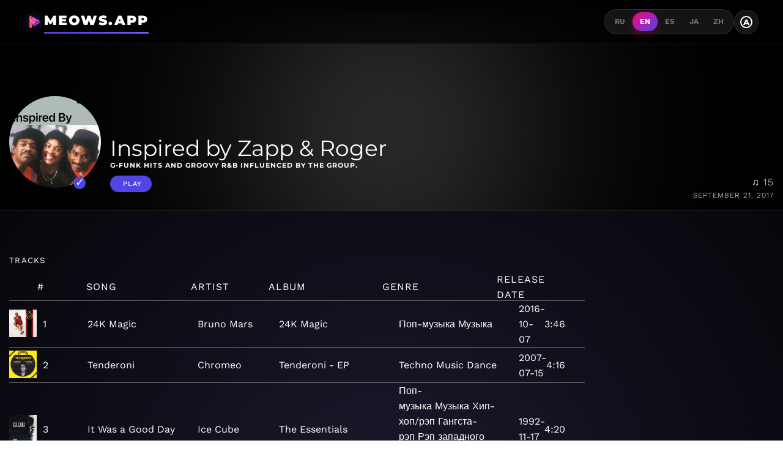

--- FILE ---
content_type: text/html;charset=UTF-8
request_url: https://meows.app/playlist/us/pl.ed36f22c4f6c4347a1b1865ae6e20b37
body_size: 23106
content:
<!DOCTYPE html><html lang="en" data-beasties-container><head>
  <!-- Disable Cloudflare Rocket Loader for critical scripts -->
  <meta name="ROBOTS" content="INDEX, FOLLOW">

  <!-- Google tag (gtag.js) -->
  <script async data-cfasync="false" src="https://www.googletagmanager.com/gtag/js?id=G-M6P4XKL53C"></script>
  <script data-cfasync="false">
    window.dataLayer = window.dataLayer || [];
    function gtag() {
      dataLayer.push(arguments);
    }
    gtag('js', new Date());

    gtag('config', 'G-M6P4XKL53C');
  </script>
  <meta charset="utf-8">
  <base href="/">
  <meta name="viewport" content="width=device-width, initial-scale=1.0">
  <meta http-equiv="X-UA-Compatible" content="ie=edge">

  <link rel="icon" type="image/x-icon" href="favicon.ico">
  <link rel="manifest" href="manifest.json">
  <meta name="theme-color" content="#FF0080">

  <!-- Google Fonts - Montserrat (Headings) + Work Sans (Body) -->
  <link rel="preconnect" href="https://fonts.googleapis.com">
  <link rel="preconnect" href="https://fonts.gstatic.com" crossorigin>
  <style>@font-face{font-family:'Montserrat';font-style:normal;font-weight:400;font-display:swap;src:url(https://fonts.gstatic.com/s/montserrat/v31/JTUSjIg1_i6t8kCHKm459WRhyzbi.woff2) format('woff2');unicode-range:U+0460-052F, U+1C80-1C8A, U+20B4, U+2DE0-2DFF, U+A640-A69F, U+FE2E-FE2F;}@font-face{font-family:'Montserrat';font-style:normal;font-weight:400;font-display:swap;src:url(https://fonts.gstatic.com/s/montserrat/v31/JTUSjIg1_i6t8kCHKm459W1hyzbi.woff2) format('woff2');unicode-range:U+0301, U+0400-045F, U+0490-0491, U+04B0-04B1, U+2116;}@font-face{font-family:'Montserrat';font-style:normal;font-weight:400;font-display:swap;src:url(https://fonts.gstatic.com/s/montserrat/v31/JTUSjIg1_i6t8kCHKm459WZhyzbi.woff2) format('woff2');unicode-range:U+0102-0103, U+0110-0111, U+0128-0129, U+0168-0169, U+01A0-01A1, U+01AF-01B0, U+0300-0301, U+0303-0304, U+0308-0309, U+0323, U+0329, U+1EA0-1EF9, U+20AB;}@font-face{font-family:'Montserrat';font-style:normal;font-weight:400;font-display:swap;src:url(https://fonts.gstatic.com/s/montserrat/v31/JTUSjIg1_i6t8kCHKm459Wdhyzbi.woff2) format('woff2');unicode-range:U+0100-02BA, U+02BD-02C5, U+02C7-02CC, U+02CE-02D7, U+02DD-02FF, U+0304, U+0308, U+0329, U+1D00-1DBF, U+1E00-1E9F, U+1EF2-1EFF, U+2020, U+20A0-20AB, U+20AD-20C0, U+2113, U+2C60-2C7F, U+A720-A7FF;}@font-face{font-family:'Montserrat';font-style:normal;font-weight:400;font-display:swap;src:url(https://fonts.gstatic.com/s/montserrat/v31/JTUSjIg1_i6t8kCHKm459Wlhyw.woff2) format('woff2');unicode-range:U+0000-00FF, U+0131, U+0152-0153, U+02BB-02BC, U+02C6, U+02DA, U+02DC, U+0304, U+0308, U+0329, U+2000-206F, U+20AC, U+2122, U+2191, U+2193, U+2212, U+2215, U+FEFF, U+FFFD;}@font-face{font-family:'Montserrat';font-style:normal;font-weight:500;font-display:swap;src:url(https://fonts.gstatic.com/s/montserrat/v31/JTUSjIg1_i6t8kCHKm459WRhyzbi.woff2) format('woff2');unicode-range:U+0460-052F, U+1C80-1C8A, U+20B4, U+2DE0-2DFF, U+A640-A69F, U+FE2E-FE2F;}@font-face{font-family:'Montserrat';font-style:normal;font-weight:500;font-display:swap;src:url(https://fonts.gstatic.com/s/montserrat/v31/JTUSjIg1_i6t8kCHKm459W1hyzbi.woff2) format('woff2');unicode-range:U+0301, U+0400-045F, U+0490-0491, U+04B0-04B1, U+2116;}@font-face{font-family:'Montserrat';font-style:normal;font-weight:500;font-display:swap;src:url(https://fonts.gstatic.com/s/montserrat/v31/JTUSjIg1_i6t8kCHKm459WZhyzbi.woff2) format('woff2');unicode-range:U+0102-0103, U+0110-0111, U+0128-0129, U+0168-0169, U+01A0-01A1, U+01AF-01B0, U+0300-0301, U+0303-0304, U+0308-0309, U+0323, U+0329, U+1EA0-1EF9, U+20AB;}@font-face{font-family:'Montserrat';font-style:normal;font-weight:500;font-display:swap;src:url(https://fonts.gstatic.com/s/montserrat/v31/JTUSjIg1_i6t8kCHKm459Wdhyzbi.woff2) format('woff2');unicode-range:U+0100-02BA, U+02BD-02C5, U+02C7-02CC, U+02CE-02D7, U+02DD-02FF, U+0304, U+0308, U+0329, U+1D00-1DBF, U+1E00-1E9F, U+1EF2-1EFF, U+2020, U+20A0-20AB, U+20AD-20C0, U+2113, U+2C60-2C7F, U+A720-A7FF;}@font-face{font-family:'Montserrat';font-style:normal;font-weight:500;font-display:swap;src:url(https://fonts.gstatic.com/s/montserrat/v31/JTUSjIg1_i6t8kCHKm459Wlhyw.woff2) format('woff2');unicode-range:U+0000-00FF, U+0131, U+0152-0153, U+02BB-02BC, U+02C6, U+02DA, U+02DC, U+0304, U+0308, U+0329, U+2000-206F, U+20AC, U+2122, U+2191, U+2193, U+2212, U+2215, U+FEFF, U+FFFD;}@font-face{font-family:'Montserrat';font-style:normal;font-weight:600;font-display:swap;src:url(https://fonts.gstatic.com/s/montserrat/v31/JTUSjIg1_i6t8kCHKm459WRhyzbi.woff2) format('woff2');unicode-range:U+0460-052F, U+1C80-1C8A, U+20B4, U+2DE0-2DFF, U+A640-A69F, U+FE2E-FE2F;}@font-face{font-family:'Montserrat';font-style:normal;font-weight:600;font-display:swap;src:url(https://fonts.gstatic.com/s/montserrat/v31/JTUSjIg1_i6t8kCHKm459W1hyzbi.woff2) format('woff2');unicode-range:U+0301, U+0400-045F, U+0490-0491, U+04B0-04B1, U+2116;}@font-face{font-family:'Montserrat';font-style:normal;font-weight:600;font-display:swap;src:url(https://fonts.gstatic.com/s/montserrat/v31/JTUSjIg1_i6t8kCHKm459WZhyzbi.woff2) format('woff2');unicode-range:U+0102-0103, U+0110-0111, U+0128-0129, U+0168-0169, U+01A0-01A1, U+01AF-01B0, U+0300-0301, U+0303-0304, U+0308-0309, U+0323, U+0329, U+1EA0-1EF9, U+20AB;}@font-face{font-family:'Montserrat';font-style:normal;font-weight:600;font-display:swap;src:url(https://fonts.gstatic.com/s/montserrat/v31/JTUSjIg1_i6t8kCHKm459Wdhyzbi.woff2) format('woff2');unicode-range:U+0100-02BA, U+02BD-02C5, U+02C7-02CC, U+02CE-02D7, U+02DD-02FF, U+0304, U+0308, U+0329, U+1D00-1DBF, U+1E00-1E9F, U+1EF2-1EFF, U+2020, U+20A0-20AB, U+20AD-20C0, U+2113, U+2C60-2C7F, U+A720-A7FF;}@font-face{font-family:'Montserrat';font-style:normal;font-weight:600;font-display:swap;src:url(https://fonts.gstatic.com/s/montserrat/v31/JTUSjIg1_i6t8kCHKm459Wlhyw.woff2) format('woff2');unicode-range:U+0000-00FF, U+0131, U+0152-0153, U+02BB-02BC, U+02C6, U+02DA, U+02DC, U+0304, U+0308, U+0329, U+2000-206F, U+20AC, U+2122, U+2191, U+2193, U+2212, U+2215, U+FEFF, U+FFFD;}@font-face{font-family:'Montserrat';font-style:normal;font-weight:700;font-display:swap;src:url(https://fonts.gstatic.com/s/montserrat/v31/JTUSjIg1_i6t8kCHKm459WRhyzbi.woff2) format('woff2');unicode-range:U+0460-052F, U+1C80-1C8A, U+20B4, U+2DE0-2DFF, U+A640-A69F, U+FE2E-FE2F;}@font-face{font-family:'Montserrat';font-style:normal;font-weight:700;font-display:swap;src:url(https://fonts.gstatic.com/s/montserrat/v31/JTUSjIg1_i6t8kCHKm459W1hyzbi.woff2) format('woff2');unicode-range:U+0301, U+0400-045F, U+0490-0491, U+04B0-04B1, U+2116;}@font-face{font-family:'Montserrat';font-style:normal;font-weight:700;font-display:swap;src:url(https://fonts.gstatic.com/s/montserrat/v31/JTUSjIg1_i6t8kCHKm459WZhyzbi.woff2) format('woff2');unicode-range:U+0102-0103, U+0110-0111, U+0128-0129, U+0168-0169, U+01A0-01A1, U+01AF-01B0, U+0300-0301, U+0303-0304, U+0308-0309, U+0323, U+0329, U+1EA0-1EF9, U+20AB;}@font-face{font-family:'Montserrat';font-style:normal;font-weight:700;font-display:swap;src:url(https://fonts.gstatic.com/s/montserrat/v31/JTUSjIg1_i6t8kCHKm459Wdhyzbi.woff2) format('woff2');unicode-range:U+0100-02BA, U+02BD-02C5, U+02C7-02CC, U+02CE-02D7, U+02DD-02FF, U+0304, U+0308, U+0329, U+1D00-1DBF, U+1E00-1E9F, U+1EF2-1EFF, U+2020, U+20A0-20AB, U+20AD-20C0, U+2113, U+2C60-2C7F, U+A720-A7FF;}@font-face{font-family:'Montserrat';font-style:normal;font-weight:700;font-display:swap;src:url(https://fonts.gstatic.com/s/montserrat/v31/JTUSjIg1_i6t8kCHKm459Wlhyw.woff2) format('woff2');unicode-range:U+0000-00FF, U+0131, U+0152-0153, U+02BB-02BC, U+02C6, U+02DA, U+02DC, U+0304, U+0308, U+0329, U+2000-206F, U+20AC, U+2122, U+2191, U+2193, U+2212, U+2215, U+FEFF, U+FFFD;}@font-face{font-family:'Montserrat';font-style:normal;font-weight:800;font-display:swap;src:url(https://fonts.gstatic.com/s/montserrat/v31/JTUSjIg1_i6t8kCHKm459WRhyzbi.woff2) format('woff2');unicode-range:U+0460-052F, U+1C80-1C8A, U+20B4, U+2DE0-2DFF, U+A640-A69F, U+FE2E-FE2F;}@font-face{font-family:'Montserrat';font-style:normal;font-weight:800;font-display:swap;src:url(https://fonts.gstatic.com/s/montserrat/v31/JTUSjIg1_i6t8kCHKm459W1hyzbi.woff2) format('woff2');unicode-range:U+0301, U+0400-045F, U+0490-0491, U+04B0-04B1, U+2116;}@font-face{font-family:'Montserrat';font-style:normal;font-weight:800;font-display:swap;src:url(https://fonts.gstatic.com/s/montserrat/v31/JTUSjIg1_i6t8kCHKm459WZhyzbi.woff2) format('woff2');unicode-range:U+0102-0103, U+0110-0111, U+0128-0129, U+0168-0169, U+01A0-01A1, U+01AF-01B0, U+0300-0301, U+0303-0304, U+0308-0309, U+0323, U+0329, U+1EA0-1EF9, U+20AB;}@font-face{font-family:'Montserrat';font-style:normal;font-weight:800;font-display:swap;src:url(https://fonts.gstatic.com/s/montserrat/v31/JTUSjIg1_i6t8kCHKm459Wdhyzbi.woff2) format('woff2');unicode-range:U+0100-02BA, U+02BD-02C5, U+02C7-02CC, U+02CE-02D7, U+02DD-02FF, U+0304, U+0308, U+0329, U+1D00-1DBF, U+1E00-1E9F, U+1EF2-1EFF, U+2020, U+20A0-20AB, U+20AD-20C0, U+2113, U+2C60-2C7F, U+A720-A7FF;}@font-face{font-family:'Montserrat';font-style:normal;font-weight:800;font-display:swap;src:url(https://fonts.gstatic.com/s/montserrat/v31/JTUSjIg1_i6t8kCHKm459Wlhyw.woff2) format('woff2');unicode-range:U+0000-00FF, U+0131, U+0152-0153, U+02BB-02BC, U+02C6, U+02DA, U+02DC, U+0304, U+0308, U+0329, U+2000-206F, U+20AC, U+2122, U+2191, U+2193, U+2212, U+2215, U+FEFF, U+FFFD;}@font-face{font-family:'Montserrat';font-style:normal;font-weight:900;font-display:swap;src:url(https://fonts.gstatic.com/s/montserrat/v31/JTUSjIg1_i6t8kCHKm459WRhyzbi.woff2) format('woff2');unicode-range:U+0460-052F, U+1C80-1C8A, U+20B4, U+2DE0-2DFF, U+A640-A69F, U+FE2E-FE2F;}@font-face{font-family:'Montserrat';font-style:normal;font-weight:900;font-display:swap;src:url(https://fonts.gstatic.com/s/montserrat/v31/JTUSjIg1_i6t8kCHKm459W1hyzbi.woff2) format('woff2');unicode-range:U+0301, U+0400-045F, U+0490-0491, U+04B0-04B1, U+2116;}@font-face{font-family:'Montserrat';font-style:normal;font-weight:900;font-display:swap;src:url(https://fonts.gstatic.com/s/montserrat/v31/JTUSjIg1_i6t8kCHKm459WZhyzbi.woff2) format('woff2');unicode-range:U+0102-0103, U+0110-0111, U+0128-0129, U+0168-0169, U+01A0-01A1, U+01AF-01B0, U+0300-0301, U+0303-0304, U+0308-0309, U+0323, U+0329, U+1EA0-1EF9, U+20AB;}@font-face{font-family:'Montserrat';font-style:normal;font-weight:900;font-display:swap;src:url(https://fonts.gstatic.com/s/montserrat/v31/JTUSjIg1_i6t8kCHKm459Wdhyzbi.woff2) format('woff2');unicode-range:U+0100-02BA, U+02BD-02C5, U+02C7-02CC, U+02CE-02D7, U+02DD-02FF, U+0304, U+0308, U+0329, U+1D00-1DBF, U+1E00-1E9F, U+1EF2-1EFF, U+2020, U+20A0-20AB, U+20AD-20C0, U+2113, U+2C60-2C7F, U+A720-A7FF;}@font-face{font-family:'Montserrat';font-style:normal;font-weight:900;font-display:swap;src:url(https://fonts.gstatic.com/s/montserrat/v31/JTUSjIg1_i6t8kCHKm459Wlhyw.woff2) format('woff2');unicode-range:U+0000-00FF, U+0131, U+0152-0153, U+02BB-02BC, U+02C6, U+02DA, U+02DC, U+0304, U+0308, U+0329, U+2000-206F, U+20AC, U+2122, U+2191, U+2193, U+2212, U+2215, U+FEFF, U+FFFD;}@font-face{font-family:'Work Sans';font-style:normal;font-weight:300;font-display:swap;src:url(https://fonts.gstatic.com/s/worksans/v24/QGYsz_wNahGAdqQ43Rh_c6Dpp_k.woff2) format('woff2');unicode-range:U+0102-0103, U+0110-0111, U+0128-0129, U+0168-0169, U+01A0-01A1, U+01AF-01B0, U+0300-0301, U+0303-0304, U+0308-0309, U+0323, U+0329, U+1EA0-1EF9, U+20AB;}@font-face{font-family:'Work Sans';font-style:normal;font-weight:300;font-display:swap;src:url(https://fonts.gstatic.com/s/worksans/v24/QGYsz_wNahGAdqQ43Rh_cqDpp_k.woff2) format('woff2');unicode-range:U+0100-02BA, U+02BD-02C5, U+02C7-02CC, U+02CE-02D7, U+02DD-02FF, U+0304, U+0308, U+0329, U+1D00-1DBF, U+1E00-1E9F, U+1EF2-1EFF, U+2020, U+20A0-20AB, U+20AD-20C0, U+2113, U+2C60-2C7F, U+A720-A7FF;}@font-face{font-family:'Work Sans';font-style:normal;font-weight:300;font-display:swap;src:url(https://fonts.gstatic.com/s/worksans/v24/QGYsz_wNahGAdqQ43Rh_fKDp.woff2) format('woff2');unicode-range:U+0000-00FF, U+0131, U+0152-0153, U+02BB-02BC, U+02C6, U+02DA, U+02DC, U+0304, U+0308, U+0329, U+2000-206F, U+20AC, U+2122, U+2191, U+2193, U+2212, U+2215, U+FEFF, U+FFFD;}@font-face{font-family:'Work Sans';font-style:normal;font-weight:400;font-display:swap;src:url(https://fonts.gstatic.com/s/worksans/v24/QGYsz_wNahGAdqQ43Rh_c6Dpp_k.woff2) format('woff2');unicode-range:U+0102-0103, U+0110-0111, U+0128-0129, U+0168-0169, U+01A0-01A1, U+01AF-01B0, U+0300-0301, U+0303-0304, U+0308-0309, U+0323, U+0329, U+1EA0-1EF9, U+20AB;}@font-face{font-family:'Work Sans';font-style:normal;font-weight:400;font-display:swap;src:url(https://fonts.gstatic.com/s/worksans/v24/QGYsz_wNahGAdqQ43Rh_cqDpp_k.woff2) format('woff2');unicode-range:U+0100-02BA, U+02BD-02C5, U+02C7-02CC, U+02CE-02D7, U+02DD-02FF, U+0304, U+0308, U+0329, U+1D00-1DBF, U+1E00-1E9F, U+1EF2-1EFF, U+2020, U+20A0-20AB, U+20AD-20C0, U+2113, U+2C60-2C7F, U+A720-A7FF;}@font-face{font-family:'Work Sans';font-style:normal;font-weight:400;font-display:swap;src:url(https://fonts.gstatic.com/s/worksans/v24/QGYsz_wNahGAdqQ43Rh_fKDp.woff2) format('woff2');unicode-range:U+0000-00FF, U+0131, U+0152-0153, U+02BB-02BC, U+02C6, U+02DA, U+02DC, U+0304, U+0308, U+0329, U+2000-206F, U+20AC, U+2122, U+2191, U+2193, U+2212, U+2215, U+FEFF, U+FFFD;}@font-face{font-family:'Work Sans';font-style:normal;font-weight:500;font-display:swap;src:url(https://fonts.gstatic.com/s/worksans/v24/QGYsz_wNahGAdqQ43Rh_c6Dpp_k.woff2) format('woff2');unicode-range:U+0102-0103, U+0110-0111, U+0128-0129, U+0168-0169, U+01A0-01A1, U+01AF-01B0, U+0300-0301, U+0303-0304, U+0308-0309, U+0323, U+0329, U+1EA0-1EF9, U+20AB;}@font-face{font-family:'Work Sans';font-style:normal;font-weight:500;font-display:swap;src:url(https://fonts.gstatic.com/s/worksans/v24/QGYsz_wNahGAdqQ43Rh_cqDpp_k.woff2) format('woff2');unicode-range:U+0100-02BA, U+02BD-02C5, U+02C7-02CC, U+02CE-02D7, U+02DD-02FF, U+0304, U+0308, U+0329, U+1D00-1DBF, U+1E00-1E9F, U+1EF2-1EFF, U+2020, U+20A0-20AB, U+20AD-20C0, U+2113, U+2C60-2C7F, U+A720-A7FF;}@font-face{font-family:'Work Sans';font-style:normal;font-weight:500;font-display:swap;src:url(https://fonts.gstatic.com/s/worksans/v24/QGYsz_wNahGAdqQ43Rh_fKDp.woff2) format('woff2');unicode-range:U+0000-00FF, U+0131, U+0152-0153, U+02BB-02BC, U+02C6, U+02DA, U+02DC, U+0304, U+0308, U+0329, U+2000-206F, U+20AC, U+2122, U+2191, U+2193, U+2212, U+2215, U+FEFF, U+FFFD;}@font-face{font-family:'Work Sans';font-style:normal;font-weight:600;font-display:swap;src:url(https://fonts.gstatic.com/s/worksans/v24/QGYsz_wNahGAdqQ43Rh_c6Dpp_k.woff2) format('woff2');unicode-range:U+0102-0103, U+0110-0111, U+0128-0129, U+0168-0169, U+01A0-01A1, U+01AF-01B0, U+0300-0301, U+0303-0304, U+0308-0309, U+0323, U+0329, U+1EA0-1EF9, U+20AB;}@font-face{font-family:'Work Sans';font-style:normal;font-weight:600;font-display:swap;src:url(https://fonts.gstatic.com/s/worksans/v24/QGYsz_wNahGAdqQ43Rh_cqDpp_k.woff2) format('woff2');unicode-range:U+0100-02BA, U+02BD-02C5, U+02C7-02CC, U+02CE-02D7, U+02DD-02FF, U+0304, U+0308, U+0329, U+1D00-1DBF, U+1E00-1E9F, U+1EF2-1EFF, U+2020, U+20A0-20AB, U+20AD-20C0, U+2113, U+2C60-2C7F, U+A720-A7FF;}@font-face{font-family:'Work Sans';font-style:normal;font-weight:600;font-display:swap;src:url(https://fonts.gstatic.com/s/worksans/v24/QGYsz_wNahGAdqQ43Rh_fKDp.woff2) format('woff2');unicode-range:U+0000-00FF, U+0131, U+0152-0153, U+02BB-02BC, U+02C6, U+02DA, U+02DC, U+0304, U+0308, U+0329, U+2000-206F, U+20AC, U+2122, U+2191, U+2193, U+2212, U+2215, U+FEFF, U+FFFD;}@font-face{font-family:'Work Sans';font-style:normal;font-weight:700;font-display:swap;src:url(https://fonts.gstatic.com/s/worksans/v24/QGYsz_wNahGAdqQ43Rh_c6Dpp_k.woff2) format('woff2');unicode-range:U+0102-0103, U+0110-0111, U+0128-0129, U+0168-0169, U+01A0-01A1, U+01AF-01B0, U+0300-0301, U+0303-0304, U+0308-0309, U+0323, U+0329, U+1EA0-1EF9, U+20AB;}@font-face{font-family:'Work Sans';font-style:normal;font-weight:700;font-display:swap;src:url(https://fonts.gstatic.com/s/worksans/v24/QGYsz_wNahGAdqQ43Rh_cqDpp_k.woff2) format('woff2');unicode-range:U+0100-02BA, U+02BD-02C5, U+02C7-02CC, U+02CE-02D7, U+02DD-02FF, U+0304, U+0308, U+0329, U+1D00-1DBF, U+1E00-1E9F, U+1EF2-1EFF, U+2020, U+20A0-20AB, U+20AD-20C0, U+2113, U+2C60-2C7F, U+A720-A7FF;}@font-face{font-family:'Work Sans';font-style:normal;font-weight:700;font-display:swap;src:url(https://fonts.gstatic.com/s/worksans/v24/QGYsz_wNahGAdqQ43Rh_fKDp.woff2) format('woff2');unicode-range:U+0000-00FF, U+0131, U+0152-0153, U+02BB-02BC, U+02C6, U+02DA, U+02DC, U+0304, U+0308, U+0329, U+2000-206F, U+20AC, U+2122, U+2191, U+2193, U+2212, U+2215, U+FEFF, U+FFFD;}</style>

  <!-- Facebook Pixel Code -->
  <script data-cfasync="false">
    !(function (f, b, e, v, n, t, s) {
      if (f.fbq) return;
      n = f.fbq = function () {
        n.callMethod ? n.callMethod.apply(n, arguments) : n.queue.push(arguments);
      };
      if (!f._fbq) f._fbq = n;
      n.push = n;
      n.loaded = !0;
      n.version = '2.0';
      n.queue = [];
      t = b.createElement(e);
      t.async = !0;
      t.src = v;
      s = b.getElementsByTagName(e)[0];
      s.parentNode.insertBefore(t, s);
    })(window, document, 'script', 'https://connect.facebook.net/en_US/fbevents.js');
    fbq('init', '483460009013355');
    fbq('track', 'PageView');
  </script>
  <!-- End Facebook Pixel Code -->
<style>@-webkit-keyframes moveInLeft{0%{opacity:0;-webkit-transform:translateX(-10rem);transform:translate(-10rem)}80%{-webkit-transform:translateX(1rem);transform:translate(1rem)}to{opacity:1;-webkit-transform:translate(0);transform:translate(0)}}@-webkit-keyframes moveInRight{0%{opacity:0;-webkit-transform:translateX(10rem);transform:translate(10rem)}80%{-webkit-transform:translateX(-1rem);transform:translate(-1rem)}to{opacity:1;-webkit-transform:translate(0);transform:translate(0)}}@-webkit-keyframes moveInBottom{0%{opacity:0;-webkit-transform:translateY(3rem);transform:translateY(3rem)}to{opacity:1;-webkit-transform:translate(0);transform:translate(0)}}*{margin:0;padding:0;box-sizing:border-box}html{font-size:62.5%}@media only screen and (max-width: 75em){html{font-size:56.25%}}@media only screen and (max-width: 56.25em){html{font-size:50%}}@media only screen and (min-width: 112.5em){html{font-size:75%}}body{font-family:Work Sans,-apple-system,BlinkMacSystemFont,sans-serif;font-weight:400;line-height:1.6;font-size:1.6rem;background:radial-gradient(circle at 50% 50%,#1a1a2e,#000);color:#fff;min-height:100vh;-webkit-font-smoothing:antialiased;transition:background .3s,color .3s}h1,h2{font-family:Montserrat,sans-serif;font-weight:700;line-height:1.2}a{text-decoration:none;color:inherit}ul{list-style:none}body{font-family:Work Sans,sans-serif}h1,h2{font-family:Montserrat,sans-serif}footer,section{display:block}a{background:transparent}a:active,a:hover{outline:0}h1{font-size:1.6rem;margin:.67em 0}img{border:0}svg:not(:root){overflow:hidden}button{color:inherit;font:inherit;margin:0}button{overflow:visible}button{text-transform:none}button{-webkit-appearance:button;cursor:pointer}button::-moz-focus-inner{border:0;padding:0}@media print{*{text-shadow:none!important;color:#000!important;background:transparent!important;box-shadow:none!important}a,a:visited{text-decoration:underline}a[href]:after{content:" (" attr(href) ")"}img{page-break-inside:avoid}img{max-width:100%!important}p,h2{orphans:3;widows:3}h2{page-break-after:avoid}.label{border:1px solid #000000}}.icon{display:inline-block;width:32px;height:32px;-webkit-mask:url(/assets/img/sprite.svg) no-repeat 100% 100%;mask:url(/assets/img/sprite.svg) no-repeat 100% 100%}.icon:not(.white):not(.black){background-color:#777}.icon:not(.white):not(.black):hover{background-color:#c8c8c8}.icon.white{background-color:#fff}.icon.white:hover{background-color:#777}.meows-earth{-webkit-mask-position:-240px -84px;mask-position:-240px -84px}html{--mat-app-background-color: #fcf8fd;--mat-app-text-color: #1b1b1f;--mat-app-elevation-shadow-level-0: 0px 0px 0px 0px rgba(0, 0, 0, .2), 0px 0px 0px 0px rgba(0, 0, 0, .14), 0px 0px 0px 0px rgba(0, 0, 0, .12);--mat-app-elevation-shadow-level-1: 0px 2px 1px -1px rgba(0, 0, 0, .2), 0px 1px 1px 0px rgba(0, 0, 0, .14), 0px 1px 3px 0px rgba(0, 0, 0, .12);--mat-app-elevation-shadow-level-2: 0px 3px 1px -2px rgba(0, 0, 0, .2), 0px 2px 2px 0px rgba(0, 0, 0, .14), 0px 1px 5px 0px rgba(0, 0, 0, .12);--mat-app-elevation-shadow-level-3: 0px 3px 3px -2px rgba(0, 0, 0, .2), 0px 3px 4px 0px rgba(0, 0, 0, .14), 0px 1px 8px 0px rgba(0, 0, 0, .12);--mat-app-elevation-shadow-level-4: 0px 2px 4px -1px rgba(0, 0, 0, .2), 0px 4px 5px 0px rgba(0, 0, 0, .14), 0px 1px 10px 0px rgba(0, 0, 0, .12);--mat-app-elevation-shadow-level-5: 0px 3px 5px -1px rgba(0, 0, 0, .2), 0px 5px 8px 0px rgba(0, 0, 0, .14), 0px 1px 14px 0px rgba(0, 0, 0, .12);--mat-app-elevation-shadow-level-6: 0px 3px 5px -1px rgba(0, 0, 0, .2), 0px 6px 10px 0px rgba(0, 0, 0, .14), 0px 1px 18px 0px rgba(0, 0, 0, .12);--mat-app-elevation-shadow-level-7: 0px 4px 5px -2px rgba(0, 0, 0, .2), 0px 7px 10px 1px rgba(0, 0, 0, .14), 0px 2px 16px 1px rgba(0, 0, 0, .12);--mat-app-elevation-shadow-level-8: 0px 5px 5px -3px rgba(0, 0, 0, .2), 0px 8px 10px 1px rgba(0, 0, 0, .14), 0px 3px 14px 2px rgba(0, 0, 0, .12);--mat-app-elevation-shadow-level-9: 0px 5px 6px -3px rgba(0, 0, 0, .2), 0px 9px 12px 1px rgba(0, 0, 0, .14), 0px 3px 16px 2px rgba(0, 0, 0, .12);--mat-app-elevation-shadow-level-10: 0px 6px 6px -3px rgba(0, 0, 0, .2), 0px 10px 14px 1px rgba(0, 0, 0, .14), 0px 4px 18px 3px rgba(0, 0, 0, .12);--mat-app-elevation-shadow-level-11: 0px 6px 7px -4px rgba(0, 0, 0, .2), 0px 11px 15px 1px rgba(0, 0, 0, .14), 0px 4px 20px 3px rgba(0, 0, 0, .12);--mat-app-elevation-shadow-level-12: 0px 7px 8px -4px rgba(0, 0, 0, .2), 0px 12px 17px 2px rgba(0, 0, 0, .14), 0px 5px 22px 4px rgba(0, 0, 0, .12);--mat-app-elevation-shadow-level-13: 0px 7px 8px -4px rgba(0, 0, 0, .2), 0px 13px 19px 2px rgba(0, 0, 0, .14), 0px 5px 24px 4px rgba(0, 0, 0, .12);--mat-app-elevation-shadow-level-14: 0px 7px 9px -4px rgba(0, 0, 0, .2), 0px 14px 21px 2px rgba(0, 0, 0, .14), 0px 5px 26px 4px rgba(0, 0, 0, .12);--mat-app-elevation-shadow-level-15: 0px 8px 9px -5px rgba(0, 0, 0, .2), 0px 15px 22px 2px rgba(0, 0, 0, .14), 0px 6px 28px 5px rgba(0, 0, 0, .12);--mat-app-elevation-shadow-level-16: 0px 8px 10px -5px rgba(0, 0, 0, .2), 0px 16px 24px 2px rgba(0, 0, 0, .14), 0px 6px 30px 5px rgba(0, 0, 0, .12);--mat-app-elevation-shadow-level-17: 0px 8px 11px -5px rgba(0, 0, 0, .2), 0px 17px 26px 2px rgba(0, 0, 0, .14), 0px 6px 32px 5px rgba(0, 0, 0, .12);--mat-app-elevation-shadow-level-18: 0px 9px 11px -5px rgba(0, 0, 0, .2), 0px 18px 28px 2px rgba(0, 0, 0, .14), 0px 7px 34px 6px rgba(0, 0, 0, .12);--mat-app-elevation-shadow-level-19: 0px 9px 12px -6px rgba(0, 0, 0, .2), 0px 19px 29px 2px rgba(0, 0, 0, .14), 0px 7px 36px 6px rgba(0, 0, 0, .12);--mat-app-elevation-shadow-level-20: 0px 10px 13px -6px rgba(0, 0, 0, .2), 0px 20px 31px 3px rgba(0, 0, 0, .14), 0px 8px 38px 7px rgba(0, 0, 0, .12);--mat-app-elevation-shadow-level-21: 0px 10px 13px -6px rgba(0, 0, 0, .2), 0px 21px 33px 3px rgba(0, 0, 0, .14), 0px 8px 40px 7px rgba(0, 0, 0, .12);--mat-app-elevation-shadow-level-22: 0px 10px 14px -6px rgba(0, 0, 0, .2), 0px 22px 35px 3px rgba(0, 0, 0, .14), 0px 8px 42px 7px rgba(0, 0, 0, .12);--mat-app-elevation-shadow-level-23: 0px 11px 14px -7px rgba(0, 0, 0, .2), 0px 23px 36px 3px rgba(0, 0, 0, .14), 0px 9px 44px 8px rgba(0, 0, 0, .12);--mat-app-elevation-shadow-level-24: 0px 11px 15px -7px rgba(0, 0, 0, .2), 0px 24px 38px 3px rgba(0, 0, 0, .14), 0px 9px 46px 8px rgba(0, 0, 0, .12)}html{--mat-ripple-color: color-mix(in srgb, #1b1b1f 10%, transparent)}html{--mat-option-focus-state-layer-color: color-mix(in srgb, #1b1b1f 12%, transparent);--mat-option-hover-state-layer-color: color-mix(in srgb, #1b1b1f 8%, transparent);--mat-option-label-text-color: #1b1b1f;--mat-option-selected-state-label-text-color: #444559;--mat-option-selected-state-layer-color: #e1e0f9}html{--mat-optgroup-label-text-color: #46464f}html{--mat-pseudo-checkbox-full-disabled-selected-checkmark-color: #fcf8fd;--mat-pseudo-checkbox-full-disabled-selected-icon-color: color-mix(in srgb, #1b1b1f 38%, transparent);--mat-pseudo-checkbox-full-disabled-unselected-icon-color: color-mix(in srgb, #1b1b1f 38%, transparent);--mat-pseudo-checkbox-full-selected-checkmark-color: #ffffff;--mat-pseudo-checkbox-full-selected-icon-color: #343dff;--mat-pseudo-checkbox-full-unselected-icon-color: #46464f;--mat-pseudo-checkbox-minimal-disabled-selected-checkmark-color: color-mix(in srgb, #1b1b1f 38%, transparent);--mat-pseudo-checkbox-minimal-selected-checkmark-color: #343dff}html{--mat-option-label-text-size: 1rem;--mat-option-label-text-weight: 400;--mat-option-label-text-font: Roboto, sans-serif;--mat-option-label-text-line-height: 1.25rem;--mat-option-label-text-tracking: .006rem}html{--mat-optgroup-label-text-font: Roboto, sans-serif;--mat-optgroup-label-text-line-height: 1.25rem;--mat-optgroup-label-text-size: .875rem;--mat-optgroup-label-text-tracking: .006rem;--mat-optgroup-label-text-weight: 500}html{--mat-card-elevated-container-shape: 12px;--mat-card-filled-container-shape: 12px;--mat-card-outlined-container-shape: 12px;--mat-card-outlined-outline-width: 1px}html{--mat-card-elevated-container-color: #f6f2f7;--mat-card-elevated-container-elevation: 0px 2px 1px -1px rgba(0, 0, 0, .2), 0px 1px 1px 0px rgba(0, 0, 0, .14), 0px 1px 3px 0px rgba(0, 0, 0, .12);--mat-card-filled-container-color: #e5e1e6;--mat-card-filled-container-elevation: 0px 0px 0px 0px rgba(0, 0, 0, .2), 0px 0px 0px 0px rgba(0, 0, 0, .14), 0px 0px 0px 0px rgba(0, 0, 0, .12);--mat-card-outlined-container-color: #fcf8fd;--mat-card-outlined-container-elevation: 0px 0px 0px 0px rgba(0, 0, 0, .2), 0px 0px 0px 0px rgba(0, 0, 0, .14), 0px 0px 0px 0px rgba(0, 0, 0, .12);--mat-card-outlined-outline-color: #c7c5d0;--mat-card-subtitle-text-color: #1b1b1f}html{--mat-card-subtitle-text-font: Roboto, sans-serif;--mat-card-subtitle-text-line-height: 1.5rem;--mat-card-subtitle-text-size: 1rem;--mat-card-subtitle-text-tracking: .009rem;--mat-card-subtitle-text-weight: 500;--mat-card-title-text-font: Roboto, sans-serif;--mat-card-title-text-line-height: 1.75rem;--mat-card-title-text-size: 1.375rem;--mat-card-title-text-tracking: 0;--mat-card-title-text-weight: 400}html{--mat-progress-bar-active-indicator-height: 4px;--mat-progress-bar-track-height: 4px;--mat-progress-bar-track-shape: 0}html{--mat-progress-bar-active-indicator-color: #343dff;--mat-progress-bar-track-color: #e4e1ec}html{--mat-tooltip-container-color: #303034;--mat-tooltip-container-shape: 4px;--mat-tooltip-supporting-text-color: #f3eff4}html{--mat-tooltip-supporting-text-font: Roboto, sans-serif;--mat-tooltip-supporting-text-line-height: 1rem;--mat-tooltip-supporting-text-size: .75rem;--mat-tooltip-supporting-text-tracking: .025rem;--mat-tooltip-supporting-text-weight: 400}html{--mat-form-field-filled-active-indicator-height: 1px;--mat-form-field-filled-focus-active-indicator-height: 2px;--mat-form-field-filled-container-shape: 4px;--mat-form-field-outlined-outline-width: 1px;--mat-form-field-outlined-focus-outline-width: 2px;--mat-form-field-outlined-container-shape: 4px}html{--mat-form-field-disabled-input-text-placeholder-color: color-mix(in srgb, #1b1b1f 38%, transparent);--mat-form-field-disabled-leading-icon-color: color-mix(in srgb, #1b1b1f 38%, transparent);--mat-form-field-disabled-select-arrow-color: color-mix(in srgb, #1b1b1f 38%, transparent);--mat-form-field-disabled-trailing-icon-color: color-mix(in srgb, #1b1b1f 38%, transparent);--mat-form-field-enabled-select-arrow-color: #46464f;--mat-form-field-error-focus-trailing-icon-color: #ba1a1a;--mat-form-field-error-hover-trailing-icon-color: #93000a;--mat-form-field-error-text-color: #ba1a1a;--mat-form-field-error-trailing-icon-color: #ba1a1a;--mat-form-field-filled-active-indicator-color: #46464f;--mat-form-field-filled-caret-color: #343dff;--mat-form-field-filled-container-color: #e4e1ec;--mat-form-field-filled-disabled-active-indicator-color: color-mix(in srgb, #1b1b1f 38%, transparent);--mat-form-field-filled-disabled-container-color: color-mix(in srgb, #1b1b1f 4%, transparent);--mat-form-field-filled-disabled-input-text-color: color-mix(in srgb, #1b1b1f 38%, transparent);--mat-form-field-filled-disabled-label-text-color: color-mix(in srgb, #1b1b1f 38%, transparent);--mat-form-field-filled-error-active-indicator-color: #ba1a1a;--mat-form-field-filled-error-caret-color: #ba1a1a;--mat-form-field-filled-error-focus-active-indicator-color: #ba1a1a;--mat-form-field-filled-error-focus-label-text-color: #ba1a1a;--mat-form-field-filled-error-hover-active-indicator-color: #93000a;--mat-form-field-filled-error-hover-label-text-color: #93000a;--mat-form-field-filled-error-label-text-color: #ba1a1a;--mat-form-field-filled-focus-active-indicator-color: #343dff;--mat-form-field-filled-focus-label-text-color: #343dff;--mat-form-field-filled-hover-active-indicator-color: #1b1b1f;--mat-form-field-filled-hover-label-text-color: #46464f;--mat-form-field-filled-input-text-color: #1b1b1f;--mat-form-field-filled-input-text-placeholder-color: #46464f;--mat-form-field-filled-label-text-color: #46464f;--mat-form-field-focus-select-arrow-color: #343dff;--mat-form-field-focus-state-layer-opacity: 0;--mat-form-field-hover-state-layer-opacity: .08;--mat-form-field-leading-icon-color: #46464f;--mat-form-field-outlined-caret-color: #343dff;--mat-form-field-outlined-disabled-input-text-color: color-mix(in srgb, #1b1b1f 38%, transparent);--mat-form-field-outlined-disabled-label-text-color: color-mix(in srgb, #1b1b1f 38%, transparent);--mat-form-field-outlined-disabled-outline-color: color-mix(in srgb, #1b1b1f 12%, transparent);--mat-form-field-outlined-error-caret-color: #ba1a1a;--mat-form-field-outlined-error-focus-label-text-color: #ba1a1a;--mat-form-field-outlined-error-focus-outline-color: #ba1a1a;--mat-form-field-outlined-error-hover-label-text-color: #93000a;--mat-form-field-outlined-error-hover-outline-color: #93000a;--mat-form-field-outlined-error-label-text-color: #ba1a1a;--mat-form-field-outlined-error-outline-color: #ba1a1a;--mat-form-field-outlined-focus-label-text-color: #343dff;--mat-form-field-outlined-focus-outline-color: #343dff;--mat-form-field-outlined-hover-label-text-color: #1b1b1f;--mat-form-field-outlined-hover-outline-color: #1b1b1f;--mat-form-field-outlined-input-text-color: #1b1b1f;--mat-form-field-outlined-input-text-placeholder-color: #46464f;--mat-form-field-outlined-label-text-color: #46464f;--mat-form-field-outlined-outline-color: #777680;--mat-form-field-select-disabled-option-text-color: color-mix(in srgb, #1b1b1f 38%, transparent);--mat-form-field-select-option-text-color: #1b1b1f;--mat-form-field-state-layer-color: #1b1b1f;--mat-form-field-trailing-icon-color: #46464f}html{--mat-form-field-container-height: 56px;--mat-form-field-filled-label-display: block;--mat-form-field-container-vertical-padding: 16px;--mat-form-field-filled-with-label-container-padding-top: 24px;--mat-form-field-filled-with-label-container-padding-bottom: 8px}html{--mat-form-field-container-text-font: Roboto, sans-serif;--mat-form-field-container-text-line-height: 1.5rem;--mat-form-field-container-text-size: 1rem;--mat-form-field-container-text-tracking: .031rem;--mat-form-field-container-text-weight: 400;--mat-form-field-subscript-text-font: Roboto, sans-serif;--mat-form-field-subscript-text-line-height: 1rem;--mat-form-field-subscript-text-size: .75rem;--mat-form-field-subscript-text-tracking: .025rem;--mat-form-field-subscript-text-weight: 400;--mat-form-field-outlined-label-text-font: Roboto, sans-serif;--mat-form-field-outlined-label-text-size: 1rem;--mat-form-field-outlined-label-text-tracking: .031rem;--mat-form-field-outlined-label-text-weight: 400;--mat-form-field-filled-label-text-font: Roboto, sans-serif;--mat-form-field-filled-label-text-size: 1rem;--mat-form-field-filled-label-text-tracking: .031rem;--mat-form-field-filled-label-text-weight: 400}html{--mat-select-container-elevation-shadow: 0px 3px 1px -2px rgba(0, 0, 0, .2), 0px 2px 2px 0px rgba(0, 0, 0, .14), 0px 1px 5px 0px rgba(0, 0, 0, .12)}html{--mat-select-panel-background-color: #f0edf1;--mat-select-enabled-trigger-text-color: #1b1b1f;--mat-select-disabled-trigger-text-color: color-mix(in srgb, #1b1b1f 38%, transparent);--mat-select-placeholder-text-color: #46464f;--mat-select-enabled-arrow-color: #46464f;--mat-select-disabled-arrow-color: color-mix(in srgb, #1b1b1f 38%, transparent);--mat-select-focused-arrow-color: #343dff;--mat-select-invalid-arrow-color: #ba1a1a}html{--mat-select-arrow-transform: translateY(-8px)}html{--mat-select-trigger-text-font: Roboto, sans-serif;--mat-select-trigger-text-line-height: 1.5rem;--mat-select-trigger-text-size: 1rem;--mat-select-trigger-text-tracking: .031rem;--mat-select-trigger-text-weight: 400}html{--mat-autocomplete-container-shape: 4px;--mat-autocomplete-container-elevation-shadow: 0px 3px 1px -2px rgba(0, 0, 0, .2), 0px 2px 2px 0px rgba(0, 0, 0, .14), 0px 1px 5px 0px rgba(0, 0, 0, .12)}html{--mat-autocomplete-background-color: #f0edf1}html{--mat-dialog-actions-alignment: flex-end;--mat-dialog-actions-padding: 16px 24px;--mat-dialog-container-elevation-shadow: none;--mat-dialog-container-max-width: 560px;--mat-dialog-container-min-width: 280px;--mat-dialog-container-shape: 28px;--mat-dialog-container-small-max-width: calc(100vw - 32px) ;--mat-dialog-content-padding: 20px 24px;--mat-dialog-headline-padding: 6px 24px 13px;--mat-dialog-with-actions-content-padding: 20px 24px 0}html{--mat-dialog-container-color: #fcf8fd;--mat-dialog-subhead-color: #1b1b1f;--mat-dialog-supporting-text-color: #46464f}html{--mat-dialog-subhead-font: Roboto, sans-serif;--mat-dialog-subhead-line-height: 2rem;--mat-dialog-subhead-size: 1.5rem;--mat-dialog-subhead-tracking: 0;--mat-dialog-subhead-weight: 400;--mat-dialog-supporting-text-font: Roboto, sans-serif;--mat-dialog-supporting-text-line-height: 1.25rem;--mat-dialog-supporting-text-size: .875rem;--mat-dialog-supporting-text-tracking: .016rem;--mat-dialog-supporting-text-weight: 400}html{--mat-chip-container-shape-radius: 8px;--mat-chip-disabled-container-opacity: 1;--mat-chip-elevated-container-color: transparent;--mat-chip-flat-selected-outline-width: 0;--mat-chip-outline-width: 1px;--mat-chip-trailing-action-focus-opacity: 1;--mat-chip-trailing-action-opacity: 1;--mat-chip-with-avatar-avatar-shape-radius: 24px;--mat-chip-with-avatar-avatar-size: 24px;--mat-chip-with-avatar-disabled-avatar-opacity: .38;--mat-chip-with-icon-disabled-icon-opacity: .38;--mat-chip-with-icon-icon-size: 18px;--mat-chip-with-trailing-icon-disabled-trailing-icon-opacity: .38}html{--mat-chip-disabled-label-text-color: color-mix(in srgb, #1b1b1f 38%, transparent);--mat-chip-disabled-outline-color: color-mix(in srgb, #1b1b1f 12%, transparent);--mat-chip-elevated-selected-container-color: #e1e0f9;--mat-chip-flat-disabled-selected-container-color: color-mix(in srgb, #1b1b1f 12%, transparent);--mat-chip-focus-outline-color: #46464f;--mat-chip-focus-state-layer-color: #46464f;--mat-chip-focus-state-layer-opacity: .12;--mat-chip-hover-state-layer-color: #46464f;--mat-chip-hover-state-layer-opacity: .08;--mat-chip-label-text-color: #46464f;--mat-chip-outline-color: #777680;--mat-chip-selected-disabled-trailing-icon-color: #1b1b1f;--mat-chip-selected-focus-state-layer-color: #444559;--mat-chip-selected-focus-state-layer-opacity: .12;--mat-chip-selected-hover-state-layer-color: #444559;--mat-chip-selected-hover-state-layer-opacity: .08;--mat-chip-selected-label-text-color: #444559;--mat-chip-selected-trailing-action-state-layer-color: #444559;--mat-chip-selected-trailing-icon-color: #444559;--mat-chip-trailing-action-focus-state-layer-opacity: .12;--mat-chip-trailing-action-hover-state-layer-opacity: .08;--mat-chip-trailing-action-state-layer-color: #46464f;--mat-chip-with-icon-disabled-icon-color: #1b1b1f;--mat-chip-with-icon-icon-color: #46464f;--mat-chip-with-icon-selected-icon-color: #444559;--mat-chip-with-trailing-icon-disabled-trailing-icon-color: #1b1b1f;--mat-chip-with-trailing-icon-trailing-icon-color: #46464f}html{--mat-chip-container-height: 32px}html{--mat-chip-label-text-font: Roboto, sans-serif;--mat-chip-label-text-line-height: 1.25rem;--mat-chip-label-text-size: .875rem;--mat-chip-label-text-tracking: .006rem;--mat-chip-label-text-weight: 500}html{--mat-slide-toggle-disabled-selected-handle-opacity: 1;--mat-slide-toggle-disabled-selected-icon-opacity: .38;--mat-slide-toggle-disabled-track-opacity: .12;--mat-slide-toggle-disabled-unselected-handle-opacity: .38;--mat-slide-toggle-disabled-unselected-icon-opacity: .38;--mat-slide-toggle-disabled-unselected-track-outline-width: 2px;--mat-slide-toggle-handle-shape: 9999px;--mat-slide-toggle-hidden-track-opacity: 0;--mat-slide-toggle-hidden-track-transition: opacity 75ms;--mat-slide-toggle-pressed-handle-size: 28px;--mat-slide-toggle-selected-handle-horizontal-margin: 0 24px;--mat-slide-toggle-selected-handle-size: 24px;--mat-slide-toggle-selected-icon-size: 16px;--mat-slide-toggle-selected-pressed-handle-horizontal-margin: 0 22px;--mat-slide-toggle-selected-track-outline-color: transparent;--mat-slide-toggle-selected-track-outline-width: 2px;--mat-slide-toggle-selected-with-icon-handle-horizontal-margin: 0 24px;--mat-slide-toggle-state-layer-size: 40px;--mat-slide-toggle-track-height: 32px;--mat-slide-toggle-track-outline-width: 2px;--mat-slide-toggle-track-shape: 9999px;--mat-slide-toggle-track-width: 52px;--mat-slide-toggle-unselected-handle-horizontal-margin: 0 8px;--mat-slide-toggle-unselected-handle-size: 16px;--mat-slide-toggle-unselected-icon-size: 16px;--mat-slide-toggle-unselected-pressed-handle-horizontal-margin: 0 2px;--mat-slide-toggle-unselected-with-icon-handle-horizontal-margin: 0 4px;--mat-slide-toggle-visible-track-opacity: 1;--mat-slide-toggle-visible-track-transition: opacity 75ms;--mat-slide-toggle-with-icon-handle-size: 24px;--mat-slide-toggle-touch-target-size: 48px}html{--mat-slide-toggle-disabled-label-text-color: #1b1b1f;--mat-slide-toggle-disabled-selected-handle-color: #fcf8fd;--mat-slide-toggle-disabled-selected-icon-color: #1b1b1f;--mat-slide-toggle-disabled-selected-track-color: #1b1b1f;--mat-slide-toggle-disabled-unselected-handle-color: #1b1b1f;--mat-slide-toggle-disabled-unselected-icon-color: #e4e1ec;--mat-slide-toggle-disabled-unselected-track-color: #e4e1ec;--mat-slide-toggle-disabled-unselected-track-outline-color: #1b1b1f;--mat-slide-toggle-label-text-color: #1b1b1f;--mat-slide-toggle-selected-focus-handle-color: #e0e0ff;--mat-slide-toggle-selected-focus-state-layer-color: #343dff;--mat-slide-toggle-selected-focus-state-layer-opacity: .12;--mat-slide-toggle-selected-focus-track-color: #343dff;--mat-slide-toggle-selected-handle-color: #ffffff;--mat-slide-toggle-selected-hover-handle-color: #e0e0ff;--mat-slide-toggle-selected-hover-state-layer-color: #343dff;--mat-slide-toggle-selected-hover-state-layer-opacity: .08;--mat-slide-toggle-selected-hover-track-color: #343dff;--mat-slide-toggle-selected-icon-color: #0000ef;--mat-slide-toggle-selected-pressed-handle-color: #e0e0ff;--mat-slide-toggle-selected-pressed-state-layer-color: #343dff;--mat-slide-toggle-selected-pressed-state-layer-opacity: .12;--mat-slide-toggle-selected-pressed-track-color: #343dff;--mat-slide-toggle-selected-track-color: #343dff;--mat-slide-toggle-track-outline-color: #777680;--mat-slide-toggle-unselected-focus-handle-color: #46464f;--mat-slide-toggle-unselected-focus-state-layer-color: #1b1b1f;--mat-slide-toggle-unselected-focus-state-layer-opacity: .12;--mat-slide-toggle-unselected-focus-track-color: #e4e1ec;--mat-slide-toggle-unselected-handle-color: #777680;--mat-slide-toggle-unselected-hover-handle-color: #46464f;--mat-slide-toggle-unselected-hover-state-layer-color: #1b1b1f;--mat-slide-toggle-unselected-hover-state-layer-opacity: .08;--mat-slide-toggle-unselected-hover-track-color: #e4e1ec;--mat-slide-toggle-unselected-icon-color: #e4e1ec;--mat-slide-toggle-unselected-pressed-handle-color: #46464f;--mat-slide-toggle-unselected-pressed-state-layer-color: #1b1b1f;--mat-slide-toggle-unselected-pressed-state-layer-opacity: .12;--mat-slide-toggle-unselected-pressed-track-color: #e4e1ec;--mat-slide-toggle-unselected-track-color: #e4e1ec}html{--mat-slide-toggle-touch-target-display: block}html{--mat-slide-toggle-label-text-font: Roboto, sans-serif;--mat-slide-toggle-label-text-line-height: 1.25rem;--mat-slide-toggle-label-text-size: .875rem;--mat-slide-toggle-label-text-tracking: .016rem;--mat-slide-toggle-label-text-weight: 400}html{--mat-radio-disabled-unselected-icon-opacity: .38;--mat-radio-disabled-selected-icon-opacity: .38;--mat-radio-touch-target-size: 48px}html{--mat-radio-checked-ripple-color: #343dff;--mat-radio-disabled-label-color: color-mix(in srgb, #1b1b1f 38%, transparent);--mat-radio-disabled-selected-icon-color: #1b1b1f;--mat-radio-disabled-unselected-icon-color: #1b1b1f;--mat-radio-label-text-color: #1b1b1f;--mat-radio-ripple-color: #1b1b1f;--mat-radio-selected-focus-icon-color: #343dff;--mat-radio-selected-hover-icon-color: #343dff;--mat-radio-selected-icon-color: #343dff;--mat-radio-selected-pressed-icon-color: #343dff;--mat-radio-unselected-focus-icon-color: #1b1b1f;--mat-radio-unselected-hover-icon-color: #1b1b1f;--mat-radio-unselected-icon-color: #46464f;--mat-radio-unselected-pressed-icon-color: #1b1b1f}html{--mat-radio-touch-target-display: block;--mat-radio-state-layer-size: 40px}html{--mat-radio-label-text-font: Roboto, sans-serif;--mat-radio-label-text-line-height: 1.25rem;--mat-radio-label-text-size: .875rem;--mat-radio-label-text-tracking: .016rem;--mat-radio-label-text-weight: 400}html{--mat-slider-value-indicator-opacity: 1;--mat-slider-value-indicator-padding: 0;--mat-slider-value-indicator-width: 28px;--mat-slider-value-indicator-height: 28px;--mat-slider-value-indicator-caret-display: none;--mat-slider-value-indicator-border-radius: 50% 50% 50% 0;--mat-slider-value-indicator-text-transform: rotate(45deg);--mat-slider-value-indicator-container-transform: translateX(-50%) rotate(-45deg);--mat-slider-active-track-height: 4px;--mat-slider-handle-height: 20px;--mat-slider-handle-width: 20px;--mat-slider-inactive-track-height: 4px;--mat-slider-with-overlap-handle-outline-width: 1px;--mat-slider-with-tick-marks-active-container-opacity: .38;--mat-slider-with-tick-marks-container-size: 2px;--mat-slider-with-tick-marks-inactive-container-opacity: .38;--mat-slider-value-indicator-transform-origin: 0 28px}html{--mat-slider-active-track-color: #343dff;--mat-slider-active-track-shape: 9999px;--mat-slider-disabled-active-track-color: #1b1b1f;--mat-slider-disabled-handle-color: #1b1b1f;--mat-slider-disabled-inactive-track-color: #1b1b1f;--mat-slider-focus-handle-color: #343dff;--mat-slider-focus-state-layer-color: color-mix(in srgb, #343dff 20%, transparent);--mat-slider-handle-color: #343dff;--mat-slider-handle-elevation: 0px 2px 1px -1px rgba(0, 0, 0, .2), 0px 1px 1px 0px rgba(0, 0, 0, .14), 0px 1px 3px 0px rgba(0, 0, 0, .12);--mat-slider-handle-shape: 9999px;--mat-slider-hover-handle-color: #343dff;--mat-slider-hover-state-layer-color: color-mix(in srgb, #343dff 5%, transparent);--mat-slider-inactive-track-color: #e4e1ec;--mat-slider-inactive-track-shape: 9999px;--mat-slider-label-container-color: #343dff;--mat-slider-label-label-text-color: #ffffff;--mat-slider-ripple-color: #343dff;--mat-slider-with-overlap-handle-outline-color: #ffffff;--mat-slider-with-tick-marks-active-container-color: #ffffff;--mat-slider-with-tick-marks-container-shape: 9999px;--mat-slider-with-tick-marks-disabled-container-color: #1b1b1f;--mat-slider-with-tick-marks-inactive-container-color: #46464f}html{--mat-slider-label-label-text-font: Roboto, sans-serif;--mat-slider-label-label-text-line-height: 1rem;--mat-slider-label-label-text-size: .75rem;--mat-slider-label-label-text-tracking: .031rem;--mat-slider-label-label-text-weight: 500}html{--mat-menu-divider-bottom-spacing: 8px;--mat-menu-divider-top-spacing: 8px;--mat-menu-item-icon-size: 24px;--mat-menu-item-spacing: 12px;--mat-menu-item-leading-spacing: 12px;--mat-menu-item-trailing-spacing: 12px;--mat-menu-item-with-icon-leading-spacing: 12px;--mat-menu-item-with-icon-trailing-spacing: 12px}html{--mat-menu-container-shape: 4px;--mat-menu-divider-color: #e4e1ec;--mat-menu-item-label-text-color: #1b1b1f;--mat-menu-item-icon-color: #46464f;--mat-menu-item-hover-state-layer-color: color-mix(in srgb, #1b1b1f 8%, transparent);--mat-menu-item-focus-state-layer-color: color-mix(in srgb, #1b1b1f 12%, transparent);--mat-menu-container-color: #f0edf1;--mat-menu-container-elevation-shadow: 0px 3px 1px -2px rgba(0, 0, 0, .2), 0px 2px 2px 0px rgba(0, 0, 0, .14), 0px 1px 5px 0px rgba(0, 0, 0, .12)}html{--mat-menu-item-label-text-font: Roboto, sans-serif;--mat-menu-item-label-text-line-height: 1.25rem;--mat-menu-item-label-text-size: .875rem;--mat-menu-item-label-text-tracking: .006rem;--mat-menu-item-label-text-weight: 500}html{--mat-list-active-indicator-color: #e1e0f9;--mat-list-active-indicator-shape: 9999px;--mat-list-list-item-container-color: transparent;--mat-list-list-item-container-shape: 0;--mat-list-list-item-disabled-label-text-color: #1b1b1f;--mat-list-list-item-disabled-label-text-opacity: .3;--mat-list-list-item-disabled-leading-icon-color: #1b1b1f;--mat-list-list-item-disabled-leading-icon-opacity: .38;--mat-list-list-item-disabled-state-layer-color: #1b1b1f;--mat-list-list-item-disabled-state-layer-opacity: .12;--mat-list-list-item-disabled-trailing-icon-color: #1b1b1f;--mat-list-list-item-disabled-trailing-icon-opacity: .38;--mat-list-list-item-focus-label-text-color: #1b1b1f;--mat-list-list-item-focus-state-layer-color: #1b1b1f;--mat-list-list-item-focus-state-layer-opacity: .12;--mat-list-list-item-hover-label-text-color: #1b1b1f;--mat-list-list-item-hover-state-layer-color: #1b1b1f;--mat-list-list-item-hover-state-layer-opacity: .08;--mat-list-list-item-label-text-color: #1b1b1f;--mat-list-list-item-leading-avatar-color: #e0e0ff;--mat-list-list-item-leading-avatar-shape: 9999px;--mat-list-list-item-leading-avatar-size: 40px;--mat-list-list-item-leading-icon-color: #46464f;--mat-list-list-item-leading-icon-size: 24px;--mat-list-list-item-selected-trailing-icon-color: #343dff;--mat-list-list-item-supporting-text-color: #46464f;--mat-list-list-item-trailing-icon-color: #46464f;--mat-list-list-item-trailing-icon-size: 24px;--mat-list-list-item-trailing-supporting-text-color: #46464f}html{--mat-list-list-item-leading-icon-start-space: 16px;--mat-list-list-item-leading-icon-end-space: 16px;--mat-list-list-item-one-line-container-height: 48px;--mat-list-list-item-two-line-container-height: 64px;--mat-list-list-item-three-line-container-height: 88px}html{--mat-list-list-item-label-text-font: Roboto, sans-serif;--mat-list-list-item-label-text-line-height: 1.5rem;--mat-list-list-item-label-text-size: 1rem;--mat-list-list-item-label-text-tracking: .031rem;--mat-list-list-item-label-text-weight: 400;--mat-list-list-item-supporting-text-font: Roboto, sans-serif;--mat-list-list-item-supporting-text-line-height: 1.25rem;--mat-list-list-item-supporting-text-size: .875rem;--mat-list-list-item-supporting-text-tracking: .016rem;--mat-list-list-item-supporting-text-weight: 400;--mat-list-list-item-trailing-supporting-text-font: Roboto, sans-serif;--mat-list-list-item-trailing-supporting-text-line-height: 1rem;--mat-list-list-item-trailing-supporting-text-size: .688rem;--mat-list-list-item-trailing-supporting-text-tracking: .031rem;--mat-list-list-item-trailing-supporting-text-weight: 500}html{--mat-paginator-page-size-select-width: 84px;--mat-paginator-page-size-select-touch-target-height: 48px}html{--mat-paginator-container-text-color: #1b1b1f;--mat-paginator-container-background-color: #fcf8fd;--mat-paginator-disabled-icon-color: color-mix(in srgb, #1b1b1f 38%, transparent);--mat-paginator-enabled-icon-color: #46464f}html{--mat-paginator-container-size: 56px;--mat-paginator-form-field-container-height: 40px;--mat-paginator-form-field-container-vertical-padding: 8px;--mat-paginator-touch-target-display: block}html{--mat-paginator-container-text-font: Roboto, sans-serif;--mat-paginator-container-text-line-height: 1rem;--mat-paginator-container-text-size: .75rem;--mat-paginator-container-text-tracking: .025rem;--mat-paginator-container-text-weight: 400;--mat-paginator-select-trigger-text-size: .75rem}html{--mat-tab-active-indicator-height: 2px;--mat-tab-active-indicator-shape: 0;--mat-tab-divider-height: 1px}html{--mat-tab-active-focus-indicator-color: #343dff;--mat-tab-active-focus-label-text-color: #1b1b1f;--mat-tab-active-hover-indicator-color: #343dff;--mat-tab-active-hover-label-text-color: #1b1b1f;--mat-tab-active-indicator-color: #343dff;--mat-tab-active-label-text-color: #1b1b1f;--mat-tab-active-ripple-color: #1b1b1f;--mat-tab-divider-color: #e4e1ec;--mat-tab-inactive-focus-label-text-color: #1b1b1f;--mat-tab-inactive-hover-label-text-color: #1b1b1f;--mat-tab-inactive-label-text-color: #1b1b1f;--mat-tab-inactive-ripple-color: #1b1b1f;--mat-tab-pagination-icon-color: #1b1b1f;--mat-tab-disabled-ripple-color: #46464f}html{--mat-tab-container-height: 48px}html{--mat-tab-label-text-font: Roboto, sans-serif;--mat-tab-label-text-line-height: 1.25rem;--mat-tab-label-text-size: .875rem;--mat-tab-label-text-tracking: .006rem;--mat-tab-label-text-weight: 500}html{--mat-checkbox-selected-focus-state-layer-opacity: .12;--mat-checkbox-selected-hover-state-layer-opacity: .08;--mat-checkbox-selected-pressed-state-layer-opacity: .12;--mat-checkbox-unselected-focus-state-layer-opacity: .12;--mat-checkbox-unselected-hover-state-layer-opacity: .08;--mat-checkbox-unselected-pressed-state-layer-opacity: .12;--mat-checkbox-touch-target-size: 48px}html{--mat-checkbox-disabled-label-color: color-mix(in srgb, #1b1b1f 38%, transparent);--mat-checkbox-disabled-selected-checkmark-color: #fcf8fd;--mat-checkbox-disabled-selected-icon-color: color-mix(in srgb, #1b1b1f 38%, transparent);--mat-checkbox-disabled-unselected-icon-color: color-mix(in srgb, #1b1b1f 38%, transparent);--mat-checkbox-label-text-color: #1b1b1f;--mat-checkbox-selected-checkmark-color: #ffffff;--mat-checkbox-selected-focus-icon-color: #343dff;--mat-checkbox-selected-focus-state-layer-color: #343dff;--mat-checkbox-selected-hover-icon-color: #343dff;--mat-checkbox-selected-hover-state-layer-color: #343dff;--mat-checkbox-selected-icon-color: #343dff;--mat-checkbox-selected-pressed-icon-color: #343dff;--mat-checkbox-selected-pressed-state-layer-color: #1b1b1f;--mat-checkbox-unselected-focus-icon-color: #1b1b1f;--mat-checkbox-unselected-focus-state-layer-color: #1b1b1f;--mat-checkbox-unselected-hover-icon-color: #1b1b1f;--mat-checkbox-unselected-hover-state-layer-color: #1b1b1f;--mat-checkbox-unselected-icon-color: #46464f;--mat-checkbox-unselected-pressed-state-layer-color: #343dff}html{--mat-checkbox-touch-target-display: block;--mat-checkbox-state-layer-size: 40px}html{--mat-checkbox-label-text-font: Roboto, sans-serif;--mat-checkbox-label-text-line-height: 1.25rem;--mat-checkbox-label-text-size: .875rem;--mat-checkbox-label-text-tracking: .016rem;--mat-checkbox-label-text-weight: 400}html{--mat-button-filled-container-shape: 9999px;--mat-button-filled-horizontal-padding: 24px;--mat-button-filled-icon-offset: -8px;--mat-button-filled-icon-spacing: 8px;--mat-button-filled-touch-target-size: 48px;--mat-button-outlined-container-shape: 9999px;--mat-button-outlined-horizontal-padding: 24px;--mat-button-outlined-icon-offset: -8px;--mat-button-outlined-icon-spacing: 8px;--mat-button-outlined-outline-width: 1px;--mat-button-outlined-touch-target-size: 48px;--mat-button-protected-container-shape: 9999px;--mat-button-protected-horizontal-padding: 24px;--mat-button-protected-icon-offset: -8px;--mat-button-protected-icon-spacing: 8px;--mat-button-protected-touch-target-size: 48px;--mat-button-text-container-shape: 9999px;--mat-button-text-horizontal-padding: 12px;--mat-button-text-icon-offset: -4px;--mat-button-text-icon-spacing: 8px;--mat-button-text-with-icon-horizontal-padding: 16px;--mat-button-text-touch-target-size: 48px;--mat-button-tonal-container-shape: 9999px;--mat-button-tonal-horizontal-padding: 24px;--mat-button-tonal-icon-offset: -8px;--mat-button-tonal-icon-spacing: 8px;--mat-button-tonal-touch-target-size: 48px}html{--mat-button-filled-container-color: #343dff;--mat-button-filled-disabled-container-color: color-mix(in srgb, #1b1b1f 12%, transparent);--mat-button-filled-disabled-label-text-color: color-mix(in srgb, #1b1b1f 38%, transparent);--mat-button-filled-disabled-state-layer-color: #46464f;--mat-button-filled-focus-state-layer-opacity: .12;--mat-button-filled-hover-state-layer-opacity: .08;--mat-button-filled-label-text-color: #ffffff;--mat-button-filled-pressed-state-layer-opacity: .12;--mat-button-filled-ripple-color: color-mix(in srgb, #ffffff 12%, transparent);--mat-button-filled-state-layer-color: #ffffff;--mat-button-outlined-disabled-label-text-color: color-mix(in srgb, #1b1b1f 38%, transparent);--mat-button-outlined-disabled-outline-color: color-mix(in srgb, #1b1b1f 12%, transparent);--mat-button-outlined-disabled-state-layer-color: #46464f;--mat-button-outlined-focus-state-layer-opacity: .12;--mat-button-outlined-hover-state-layer-opacity: .08;--mat-button-outlined-label-text-color: #343dff;--mat-button-outlined-outline-color: #777680;--mat-button-outlined-pressed-state-layer-opacity: .12;--mat-button-outlined-ripple-color: color-mix(in srgb, #343dff 12%, transparent);--mat-button-outlined-state-layer-color: #343dff;--mat-button-protected-container-color: #fcf8fd;--mat-button-protected-container-elevation-shadow: 0px 2px 1px -1px rgba(0, 0, 0, .2), 0px 1px 1px 0px rgba(0, 0, 0, .14), 0px 1px 3px 0px rgba(0, 0, 0, .12);--mat-button-protected-disabled-container-color: color-mix(in srgb, #1b1b1f 12%, transparent);--mat-button-protected-disabled-container-elevation-shadow: 0px 0px 0px 0px rgba(0, 0, 0, .2), 0px 0px 0px 0px rgba(0, 0, 0, .14), 0px 0px 0px 0px rgba(0, 0, 0, .12);--mat-button-protected-disabled-label-text-color: color-mix(in srgb, #1b1b1f 38%, transparent);--mat-button-protected-disabled-state-layer-color: #46464f;--mat-button-protected-focus-container-elevation-shadow: 0px 2px 1px -1px rgba(0, 0, 0, .2), 0px 1px 1px 0px rgba(0, 0, 0, .14), 0px 1px 3px 0px rgba(0, 0, 0, .12);--mat-button-protected-focus-state-layer-opacity: .12;--mat-button-protected-hover-container-elevation-shadow: 0px 3px 3px -2px rgba(0, 0, 0, .2), 0px 3px 4px 0px rgba(0, 0, 0, .14), 0px 1px 8px 0px rgba(0, 0, 0, .12);--mat-button-protected-hover-state-layer-opacity: .08;--mat-button-protected-label-text-color: #343dff;--mat-button-protected-pressed-container-elevation-shadow: 0px 2px 1px -1px rgba(0, 0, 0, .2), 0px 1px 1px 0px rgba(0, 0, 0, .14), 0px 1px 3px 0px rgba(0, 0, 0, .12);--mat-button-protected-pressed-state-layer-opacity: .12;--mat-button-protected-ripple-color: color-mix(in srgb, #343dff 12%, transparent);--mat-button-protected-state-layer-color: #343dff;--mat-button-text-disabled-label-text-color: color-mix(in srgb, #1b1b1f 38%, transparent);--mat-button-text-disabled-state-layer-color: #46464f;--mat-button-text-focus-state-layer-opacity: .12;--mat-button-text-hover-state-layer-opacity: .08;--mat-button-text-label-text-color: #343dff;--mat-button-text-pressed-state-layer-opacity: .12;--mat-button-text-ripple-color: color-mix(in srgb, #343dff 12%, transparent);--mat-button-text-state-layer-color: #343dff;--mat-button-tonal-container-color: #e1e0f9;--mat-button-tonal-disabled-container-color: color-mix(in srgb, #1b1b1f 12%, transparent);--mat-button-tonal-disabled-label-text-color: color-mix(in srgb, #1b1b1f 38%, transparent);--mat-button-tonal-disabled-state-layer-color: #46464f;--mat-button-tonal-focus-state-layer-opacity: .12;--mat-button-tonal-hover-state-layer-opacity: .08;--mat-button-tonal-label-text-color: #444559;--mat-button-tonal-pressed-state-layer-opacity: .12;--mat-button-tonal-ripple-color: color-mix(in srgb, #444559 12%, transparent);--mat-button-tonal-state-layer-color: #444559}html{--mat-button-filled-touch-target-display: block;--mat-button-filled-container-height: 40px;--mat-button-outlined-container-height: 40px;--mat-button-outlined-touch-target-display: block;--mat-button-protected-touch-target-display: block;--mat-button-protected-container-height: 40px;--mat-button-text-touch-target-display: block;--mat-button-text-container-height: 40px;--mat-button-tonal-container-height: 40px;--mat-button-tonal-touch-target-display: block}html{--mat-button-filled-label-text-font: Roboto, sans-serif;--mat-button-filled-label-text-size: .875rem;--mat-button-filled-label-text-tracking: .006rem;--mat-button-filled-label-text-weight: 500;--mat-button-outlined-label-text-font: Roboto, sans-serif;--mat-button-outlined-label-text-size: .875rem;--mat-button-outlined-label-text-tracking: .006rem;--mat-button-outlined-label-text-weight: 500;--mat-button-protected-label-text-font: Roboto, sans-serif;--mat-button-protected-label-text-size: .875rem;--mat-button-protected-label-text-tracking: .006rem;--mat-button-protected-label-text-weight: 500;--mat-button-text-label-text-font: Roboto, sans-serif;--mat-button-text-label-text-size: .875rem;--mat-button-text-label-text-tracking: .006rem;--mat-button-text-label-text-weight: 500;--mat-button-tonal-label-text-font: Roboto, sans-serif;--mat-button-tonal-label-text-size: .875rem;--mat-button-tonal-label-text-tracking: .006rem;--mat-button-tonal-label-text-weight: 500}html{--mat-icon-button-icon-size: 24px;--mat-icon-button-container-shape: 9999px;--mat-icon-button-touch-target-size: 48px}html{--mat-icon-button-disabled-icon-color: color-mix(in srgb, #1b1b1f 38%, transparent);--mat-icon-button-disabled-state-layer-color: #46464f;--mat-icon-button-focus-state-layer-opacity: .12;--mat-icon-button-hover-state-layer-opacity: .08;--mat-icon-button-icon-color: #46464f;--mat-icon-button-pressed-state-layer-opacity: .12;--mat-icon-button-ripple-color: color-mix(in srgb, #46464f 12%, transparent);--mat-icon-button-state-layer-color: #46464f}html{--mat-icon-button-touch-target-display: block;--mat-icon-button-state-layer-size: 40px}html{--mat-fab-container-shape: 16px;--mat-fab-extended-container-height: 56px;--mat-fab-extended-container-shape: 16px;--mat-fab-small-container-shape: 12px;--mat-fab-touch-target-size: 48px;--mat-fab-small-touch-target-size: 48px}html{--mat-fab-container-color: #e0e0ff;--mat-fab-container-elevation-shadow: 0px 3px 5px -1px rgba(0, 0, 0, .2), 0px 6px 10px 0px rgba(0, 0, 0, .14), 0px 1px 18px 0px rgba(0, 0, 0, .12);--mat-fab-disabled-state-container-color: color-mix(in srgb, #1b1b1f 12%, transparent);--mat-fab-disabled-state-foreground-color: color-mix(in srgb, #1b1b1f 38%, transparent);--mat-fab-extended-container-elevation-shadow: 0px 3px 5px -1px rgba(0, 0, 0, .2), 0px 6px 10px 0px rgba(0, 0, 0, .14), 0px 1px 18px 0px rgba(0, 0, 0, .12);--mat-fab-extended-focus-container-elevation-shadow: 0px 3px 5px -1px rgba(0, 0, 0, .2), 0px 6px 10px 0px rgba(0, 0, 0, .14), 0px 1px 18px 0px rgba(0, 0, 0, .12);--mat-fab-extended-hover-container-elevation-shadow: 0px 5px 5px -3px rgba(0, 0, 0, .2), 0px 8px 10px 1px rgba(0, 0, 0, .14), 0px 3px 14px 2px rgba(0, 0, 0, .12);--mat-fab-extended-pressed-container-elevation-shadow: 6;--mat-fab-focus-container-elevation-shadow: 0px 3px 5px -1px rgba(0, 0, 0, .2), 0px 6px 10px 0px rgba(0, 0, 0, .14), 0px 1px 18px 0px rgba(0, 0, 0, .12);--mat-fab-focus-state-layer-opacity: .12;--mat-fab-foreground-color: #0000ef;--mat-fab-hover-container-elevation-shadow: 0px 5px 5px -3px rgba(0, 0, 0, .2), 0px 8px 10px 1px rgba(0, 0, 0, .14), 0px 3px 14px 2px rgba(0, 0, 0, .12);--mat-fab-hover-state-layer-opacity: .08;--mat-fab-pressed-container-elevation-shadow: 0px 3px 5px -1px rgba(0, 0, 0, .2), 0px 6px 10px 0px rgba(0, 0, 0, .14), 0px 1px 18px 0px rgba(0, 0, 0, .12);--mat-fab-pressed-state-layer-opacity: .12;--mat-fab-ripple-color: color-mix(in srgb, #0000ef 12%, transparent);--mat-fab-small-container-color: #e0e0ff;--mat-fab-small-container-elevation-shadow: 0px 3px 5px -1px rgba(0, 0, 0, .2), 0px 6px 10px 0px rgba(0, 0, 0, .14), 0px 1px 18px 0px rgba(0, 0, 0, .12);--mat-fab-small-disabled-state-container-color: color-mix(in srgb, #1b1b1f 12%, transparent);--mat-fab-small-disabled-state-foreground-color: color-mix(in srgb, #1b1b1f 38%, transparent);--mat-fab-small-focus-container-elevation-shadow: 0px 3px 5px -1px rgba(0, 0, 0, .2), 0px 6px 10px 0px rgba(0, 0, 0, .14), 0px 1px 18px 0px rgba(0, 0, 0, .12);--mat-fab-small-focus-state-layer-opacity: .12;--mat-fab-small-foreground-color: #0000ef;--mat-fab-small-hover-container-elevation-shadow: 0px 5px 5px -3px rgba(0, 0, 0, .2), 0px 8px 10px 1px rgba(0, 0, 0, .14), 0px 3px 14px 2px rgba(0, 0, 0, .12);--mat-fab-small-hover-state-layer-opacity: .08;--mat-fab-small-pressed-container-elevation-shadow: 0px 3px 5px -1px rgba(0, 0, 0, .2), 0px 6px 10px 0px rgba(0, 0, 0, .14), 0px 1px 18px 0px rgba(0, 0, 0, .12);--mat-fab-small-pressed-state-layer-opacity: .12;--mat-fab-small-ripple-color: color-mix(in srgb, #0000ef 12%, transparent);--mat-fab-small-state-layer-color: #0000ef;--mat-fab-state-layer-color: #0000ef}html{--mat-fab-touch-target-display: block}html{--mat-fab-extended-label-text-font: Roboto, sans-serif;--mat-fab-extended-label-text-size: .875rem;--mat-fab-extended-label-text-tracking: .006rem;--mat-fab-extended-label-text-weight: 500}html{--mat-snack-bar-container-shape: 4px}html{--mat-snack-bar-button-color: #bec2ff;--mat-snack-bar-container-color: #303034;--mat-snack-bar-supporting-text-color: #f3eff4}html{--mat-snack-bar-supporting-text-font: Roboto, sans-serif;--mat-snack-bar-supporting-text-line-height: 1.25rem;--mat-snack-bar-supporting-text-size: .875rem;--mat-snack-bar-supporting-text-weight: 400}html{--mat-table-row-item-outline-width: 1px}html{--mat-table-background-color: #fcf8fd;--mat-table-header-headline-color: #1b1b1f;--mat-table-row-item-label-text-color: #1b1b1f;--mat-table-row-item-outline-color: #777680}html{--mat-table-header-container-height: 56px;--mat-table-footer-container-height: 52px;--mat-table-row-item-container-height: 52px}html{--mat-table-header-headline-font: Roboto, sans-serif;--mat-table-header-headline-line-height: 1.25rem;--mat-table-header-headline-size: .875rem;--mat-table-header-headline-tracking: .006rem;--mat-table-header-headline-weight: 500;--mat-table-row-item-label-text-font: Roboto, sans-serif;--mat-table-row-item-label-text-line-height: 1.25rem;--mat-table-row-item-label-text-size: .875rem;--mat-table-row-item-label-text-tracking: .016rem;--mat-table-row-item-label-text-weight: 400;--mat-table-footer-supporting-text-font: Roboto, sans-serif;--mat-table-footer-supporting-text-line-height: 1.25rem;--mat-table-footer-supporting-text-size: .875rem;--mat-table-footer-supporting-text-tracking: .016rem;--mat-table-footer-supporting-text-weight: 400}html{--mat-progress-spinner-size: 48px;--mat-progress-spinner-active-indicator-width: 4px}html{--mat-progress-spinner-active-indicator-color: #343dff}html{--mat-badge-container-offset: -12px 0;--mat-badge-container-overlap-offset: -12px;--mat-badge-container-padding: 0 4px;--mat-badge-container-shape: 9999px;--mat-badge-container-size: 16px;--mat-badge-large-size-container-offset: -12px 0;--mat-badge-large-size-container-overlap-offset: -12px;--mat-badge-large-size-container-padding: 0 4px;--mat-badge-large-size-container-size: 16px;--mat-badge-legacy-container-size: unset;--mat-badge-legacy-large-size-container-size: unset;--mat-badge-legacy-small-size-container-size: unset;--mat-badge-small-size-container-offset: -6px 0;--mat-badge-small-size-container-overlap-offset: -6px;--mat-badge-small-size-container-padding: 0;--mat-badge-small-size-container-size: 6px}html{--mat-badge-background-color: #ba1a1a;--mat-badge-disabled-state-background-color: color-mix(in srgb, #ba1a1a 38%, transparent);--mat-badge-disabled-state-text-color: #ffffff;--mat-badge-text-color: #ffffff}html{--mat-badge-large-size-line-height: 16px;--mat-badge-large-size-text-size: .688rem;--mat-badge-line-height: 16px;--mat-badge-small-size-line-height: 6px;--mat-badge-small-size-text-size: 0;--mat-badge-text-font: Roboto, sans-serif;--mat-badge-text-size: .688rem;--mat-badge-text-weight: 500}html{--mat-bottom-sheet-container-shape: 28px}html{--mat-bottom-sheet-container-text-color: #1b1b1f;--mat-bottom-sheet-container-background-color: #f6f2f7}html{--mat-bottom-sheet-container-text-font: Roboto, sans-serif;--mat-bottom-sheet-container-text-line-height: 1.5rem;--mat-bottom-sheet-container-text-size: 1rem;--mat-bottom-sheet-container-text-tracking: .031rem;--mat-bottom-sheet-container-text-weight: 400}html{--mat-button-toggle-focus-state-layer-opacity: .12;--mat-button-toggle-hover-state-layer-opacity: .08;--mat-button-toggle-shape: 28px}html{--mat-button-toggle-background-color: transparent;--mat-button-toggle-disabled-selected-state-background-color: color-mix(in srgb, #1b1b1f 12%, transparent);--mat-button-toggle-disabled-selected-state-text-color: color-mix(in srgb, #1b1b1f 38%, transparent);--mat-button-toggle-disabled-state-background-color: transparent;--mat-button-toggle-disabled-state-text-color: color-mix(in srgb, #1b1b1f 38%, transparent);--mat-button-toggle-divider-color: #777680;--mat-button-toggle-selected-state-background-color: #e1e0f9;--mat-button-toggle-selected-state-text-color: #444559;--mat-button-toggle-state-layer-color: #1b1b1f;--mat-button-toggle-text-color: #1b1b1f}html{--mat-button-toggle-height: 40px}html{--mat-button-toggle-label-text-font: Roboto, sans-serif;--mat-button-toggle-label-text-line-height: 1.25rem;--mat-button-toggle-label-text-size: .875rem;--mat-button-toggle-label-text-tracking: .006rem;--mat-button-toggle-label-text-weight: 500}html{--mat-datepicker-calendar-container-elevation-shadow: 0px 0px 0px 0px rgba(0, 0, 0, .2), 0px 0px 0px 0px rgba(0, 0, 0, .14), 0px 0px 0px 0px rgba(0, 0, 0, .12);--mat-datepicker-calendar-container-shape: 16px;--mat-datepicker-calendar-container-touch-elevation-shadow: 0px 0px 0px 0px rgba(0, 0, 0, .2), 0px 0px 0px 0px rgba(0, 0, 0, .14), 0px 0px 0px 0px rgba(0, 0, 0, .12);--mat-datepicker-calendar-container-touch-shape: 28px}html{--mat-datepicker-calendar-body-label-text-color: #1b1b1f;--mat-datepicker-calendar-container-background-color: #ebe7eb;--mat-datepicker-calendar-container-text-color: #1b1b1f;--mat-datepicker-calendar-date-disabled-state-text-color: color-mix(in srgb, #1b1b1f 38%, transparent);--mat-datepicker-calendar-date-focus-state-background-color: color-mix(in srgb, #1b1b1f 12%, transparent);--mat-datepicker-calendar-date-hover-state-background-color: color-mix(in srgb, #1b1b1f 8%, transparent);--mat-datepicker-calendar-date-in-comparison-range-state-background-color: #ffd9e1;--mat-datepicker-calendar-date-in-overlap-range-selected-state-background-color: #5c5d72;--mat-datepicker-calendar-date-in-overlap-range-state-background-color: #e1e0f9;--mat-datepicker-calendar-date-in-range-state-background-color: #e0e0ff;--mat-datepicker-calendar-date-outline-color: transparent;--mat-datepicker-calendar-date-preview-state-outline-color: #343dff;--mat-datepicker-calendar-date-selected-disabled-state-background-color: color-mix(in srgb, #1b1b1f 38%, transparent);--mat-datepicker-calendar-date-selected-state-background-color: #343dff;--mat-datepicker-calendar-date-selected-state-text-color: #ffffff;--mat-datepicker-calendar-date-text-color: #1b1b1f;--mat-datepicker-calendar-date-today-disabled-state-outline-color: color-mix(in srgb, #1b1b1f 38%, transparent);--mat-datepicker-calendar-date-today-outline-color: #343dff;--mat-datepicker-calendar-date-today-selected-state-outline-color: #343dff;--mat-datepicker-calendar-header-divider-color: transparent;--mat-datepicker-calendar-header-text-color: #46464f;--mat-datepicker-calendar-navigation-button-icon-color: #46464f;--mat-datepicker-calendar-period-button-icon-color: #46464f;--mat-datepicker-calendar-period-button-text-color: #46464f;--mat-datepicker-range-input-disabled-state-separator-color: color-mix(in srgb, #1b1b1f 38%, transparent);--mat-datepicker-range-input-disabled-state-text-color: color-mix(in srgb, #1b1b1f 38%, transparent);--mat-datepicker-range-input-separator-color: #1b1b1f;--mat-datepicker-toggle-active-state-icon-color: #343dff;--mat-datepicker-toggle-icon-color: #46464f}html{--mat-datepicker-calendar-body-label-text-size: .875rem;--mat-datepicker-calendar-body-label-text-weight: 500;--mat-datepicker-calendar-header-text-size: .875rem;--mat-datepicker-calendar-header-text-weight: 500;--mat-datepicker-calendar-period-button-text-size: .875rem;--mat-datepicker-calendar-period-button-text-weight: 500;--mat-datepicker-calendar-text-font: Roboto, sans-serif;--mat-datepicker-calendar-text-size: .875rem}html{--mat-divider-width: 1px}html{--mat-divider-color: #c7c5d0}html{--mat-expansion-container-shape: 12px;--mat-expansion-header-indicator-display: inline-block;--mat-expansion-legacy-header-indicator-display: none;--mat-expansion-container-elevation-shadow: 0px 3px 1px -2px rgba(0, 0, 0, .2), 0px 2px 2px 0px rgba(0, 0, 0, .14), 0px 1px 5px 0px rgba(0, 0, 0, .12)}html{--mat-expansion-actions-divider-color: #777680;--mat-expansion-container-background-color: #fcf8fd;--mat-expansion-container-text-color: #1b1b1f;--mat-expansion-header-description-color: #46464f;--mat-expansion-header-disabled-state-text-color: color-mix(in srgb, #1b1b1f 38%, transparent);--mat-expansion-header-focus-state-layer-color: color-mix(in srgb, #1b1b1f 12%, transparent);--mat-expansion-header-hover-state-layer-color: color-mix(in srgb, #1b1b1f 8%, transparent);--mat-expansion-header-indicator-color: #46464f;--mat-expansion-header-text-color: #1b1b1f}html{--mat-expansion-header-collapsed-state-height: 48px;--mat-expansion-header-expanded-state-height: 64px}html{--mat-expansion-container-text-font: Roboto, sans-serif;--mat-expansion-container-text-line-height: 1.5rem;--mat-expansion-container-text-size: 1rem;--mat-expansion-container-text-tracking: .031rem;--mat-expansion-container-text-weight: 400;--mat-expansion-header-text-font: Roboto, sans-serif;--mat-expansion-header-text-line-height: 1.5rem;--mat-expansion-header-text-size: 1rem;--mat-expansion-header-text-tracking: .009rem;--mat-expansion-header-text-weight: 500}html{--mat-grid-list-tile-header-primary-text-size: 400 1rem / 1.5rem Roboto, sans-serif;--mat-grid-list-tile-header-secondary-text-size: 400 .875rem / 1.25rem Roboto, sans-serif;--mat-grid-list-tile-footer-primary-text-size: 400 1rem / 1.5rem Roboto, sans-serif;--mat-grid-list-tile-footer-secondary-text-size: 400 .875rem / 1.25rem Roboto, sans-serif}html{--mat-icon-color: inherit}html{--mat-sidenav-container-shape: 16px;--mat-sidenav-container-elevation-shadow: none;--mat-sidenav-container-width: 360px;--mat-sidenav-container-divider-color: transparent}html{--mat-sidenav-container-background-color: #fcf8fd;--mat-sidenav-container-text-color: #46464f;--mat-sidenav-content-background-color: #fcf8fd;--mat-sidenav-content-text-color: #1b1b1f;--mat-sidenav-scrim-color: color-mix(in srgb, #303038 40%, transparent)}html{--mat-stepper-header-error-state-icon-background-color: transparent;--mat-stepper-header-focus-state-layer-shape: 12px;--mat-stepper-header-hover-state-layer-shape: 12px}html{--mat-stepper-container-color: #fcf8fd;--mat-stepper-header-done-state-icon-background-color: #343dff;--mat-stepper-header-done-state-icon-foreground-color: #ffffff;--mat-stepper-header-edit-state-icon-background-color: #343dff;--mat-stepper-header-edit-state-icon-foreground-color: #ffffff;--mat-stepper-header-error-state-icon-foreground-color: #ba1a1a;--mat-stepper-header-error-state-label-text-color: #ba1a1a;--mat-stepper-header-focus-state-layer-color: color-mix(in srgb, #1b1b1f 12%, transparent);--mat-stepper-header-hover-state-layer-color: color-mix(in srgb, #1b1b1f 8%, transparent);--mat-stepper-header-icon-background-color: #46464f;--mat-stepper-header-icon-foreground-color: #fcf8fd;--mat-stepper-header-label-text-color: #46464f;--mat-stepper-header-optional-label-text-color: #46464f;--mat-stepper-header-selected-state-icon-background-color: #343dff;--mat-stepper-header-selected-state-icon-foreground-color: #ffffff;--mat-stepper-header-selected-state-label-text-color: #46464f;--mat-stepper-line-color: #777680}html{--mat-stepper-container-text-font: Roboto, sans-serif;--mat-stepper-header-label-text-font: Roboto, sans-serif;--mat-stepper-header-label-text-size: .875rem;--mat-stepper-header-label-text-weight: 500;--mat-stepper-header-error-state-label-text-size: .875rem;--mat-stepper-header-selected-state-label-text-size: .875rem;--mat-stepper-header-selected-state-label-text-weight: 500}html{--mat-stepper-header-height: 72px}html{--mat-sort-arrow-color: #1b1b1f}html{--mat-toolbar-container-background-color: #fcf8fd;--mat-toolbar-container-text-color: #1b1b1f}html{--mat-toolbar-standard-height: 64px;--mat-toolbar-mobile-height: 56px}html{--mat-toolbar-title-text-font: Roboto, sans-serif;--mat-toolbar-title-text-line-height: 1.75rem;--mat-toolbar-title-text-size: 1.375rem;--mat-toolbar-title-text-tracking: 0;--mat-toolbar-title-text-weight: 400}html{--mat-tree-container-background-color: #fcf8fd;--mat-tree-node-text-color: #1b1b1f}html{--mat-tree-node-min-height: 48px}html{--mat-tree-node-text-font: Roboto, sans-serif;--mat-tree-node-text-size: 1rem;--mat-tree-node-text-weight: 400}html{--mat-timepicker-container-shape: 4px}html{--mat-timepicker-container-background-color: #f0edf1;--mat-timepicker-container-elevation-shadow: 0px 3px 1px -2px rgba(0, 0, 0, .2), 0px 2px 2px 0px rgba(0, 0, 0, .14), 0px 1px 5px 0px rgba(0, 0, 0, .12)}.landing-footer{position:relative}.playlist{width:100%;height:100%;display:flex;flex-direction:column;flex-wrap:nowrap}.overview__albums{width:100%;margin-top:3rem}.section-title{text-transform:uppercase;letter-spacing:1.25px;font-size:1.32rem;margin-bottom:1rem}.header--simple{position:fixed;top:0;left:0;right:0;z-index:1000;display:flex;justify-content:space-between;align-items:center;padding:1.5rem 4rem;background:#0009;backdrop-filter:blur(20px);-webkit-backdrop-filter:blur(20px);border-bottom:1px solid rgba(255,255,255,.05)}@media only screen and (max-width: 37.5em){.header--simple{padding:1.2rem 2rem}}.header--simple__settings{display:flex;align-items:center;gap:1.5rem}.lang-switcher{display:flex;align-items:center;gap:.5rem;padding:.4rem;background:#ffffff14;backdrop-filter:blur(10px);-webkit-backdrop-filter:blur(10px);border:1px solid rgba(255,255,255,.1);border-radius:10rem}.lang-switcher__icon{display:none}.lang-switcher__list{display:flex;gap:.3rem;margin:0;padding:0}.lang-switcher__list li{font-size:1.2rem;font-weight:700;color:#fff6;cursor:pointer;text-transform:uppercase;padding:.6rem 1.2rem;border-radius:10rem;transition:all .3s cubic-bezier(.4,0,.2,1)}.lang-switcher__list li.active{color:#fff;background:linear-gradient(135deg,#ff0080,#4f46e5);box-shadow:0 4px 15px #ff00804d}.lang-switcher__list li:hover:not(.active){color:#fffc;background:#ffffff1a}.brightness-toggle{width:4rem;height:4rem;border-radius:50%;border:none;background:#ffffff14;backdrop-filter:blur(10px);-webkit-backdrop-filter:blur(10px);border:1px solid rgba(255,255,255,.1);display:flex;align-items:center;justify-content:center;cursor:pointer;color:#fff;transition:all .4s cubic-bezier(.4,0,.2,1);position:relative;overflow:hidden}.brightness-toggle__icons{position:relative;width:2rem;height:2rem;display:flex;align-items:center;justify-content:center}.brightness-toggle .toggle-icon{position:absolute;width:2rem;height:2rem;transition:all .5s cubic-bezier(.68,-.55,.265,1.55);opacity:0;transform:translateY(20px) scale(.5) rotate(-90deg);display:flex;align-items:center;justify-content:center;color:#fff}.brightness-toggle .toggle-icon--auto{font-family:Montserrat,sans-serif;font-weight:800;font-size:1.3rem;border:1.5px solid currentColor;border-radius:50%}.brightness-toggle .toggle-icon--sun{stroke:#fc0}.brightness-toggle .toggle-icon--moon{stroke:#a5b4fc;fill:#a5b4fc33}.brightness-toggle[data-mode=auto] .toggle-icon--auto{opacity:1;transform:translateY(0) scale(1) rotate(0)}.brightness-toggle:hover{background:#ffffff1f;border-color:#ff00804d;box-shadow:0 0 20px #ff008026}.landing-footer{padding:3rem 4rem;position:relative;z-index:5;background:#0003;backdrop-filter:blur(10px);-webkit-backdrop-filter:blur(10px);border-top:1px solid rgba(255,255,255,.05)}@media only screen and (max-width: 37.5em){.landing-footer{padding:2rem}}.landing-footer__container{max-width:80rem;margin:0 auto;display:flex;flex-direction:row;align-items:center;justify-content:space-between;gap:2rem}@media only screen and (max-width: 37.5em){.landing-footer__container{flex-direction:column;gap:1.5rem}}.landing-footer__spacer{flex:1}@media only screen and (max-width: 37.5em){.landing-footer__spacer{display:none}}.landing-footer__links{display:flex;align-items:center;gap:1.5rem}.landing-footer__links a{color:#fff6;font-size:1.3rem;transition:color .2s}.landing-footer__links a:hover{color:#fffc}.landing-footer__links span{color:#fff3}.landing-footer__copyright{color:#ffffff40;font-size:1.2rem}.landing-footer__socials{display:flex;align-items:center;gap:1.5rem}.landing-footer__socials a{color:#ffffff59;transition:color .3s,transform .3s}.landing-footer__socials a:hover{color:#fffc;transform:scale(1.1)}.landing-footer__socials a svg{display:block}.hero{background:transparent!important;position:relative}.hero{overflow:hidden;padding:15vh 4rem 10vh}@media only screen and (max-width: 37.5em){.hero{padding:12rem 2rem 8rem}}.hero__content{position:relative;z-index:10;width:100%;max-width:130rem;display:grid;grid-template-columns:1fr 1fr;gap:6rem;align-items:center;margin:0 auto}@media only screen and (max-width: 56.25em){.hero__content{grid-template-columns:1fr;text-align:center}}.hero__information{margin-bottom:1.5rem;display:flex}@media (max-width: 1200px){.album .songs .song{height:auto;padding:1rem 0}}.btn{border-radius:1.5rem;border:none;padding:.5rem 1.5rem;text-transform:uppercase;letter-spacing:1px;font-size:1.1rem;outline:none}.btn:hover{cursor:pointer}.btn--dark{background:#4f46e5;color:#fff;border:1px solid #4f46e5}.btn--dark:hover{background:#7a73eb}.hero{height:calc(100vh - 108px);overflow-y:scroll}.hero__header{height:320px;border-bottom:1px solid #282828;background:#282828;position:relative;background-image:url(/assets/img/img-bg.png);background-size:cover;background-position:center;background-repeat:no-repeat;overflow:hidden;z-index:1;display:flex;justify-content:space-between;align-items:flex-end}.hero__header:before{content:" ";display:block;position:absolute;left:0;top:0;width:100%;height:100%;z-index:0;opacity:.15;background-image:url(/assets/img/logo.png);background-repeat:no-repeat;background-size:cover;background-position:center}.hero__information{padding:1.5rem;z-index:1;margin-top:7.8rem;display:flex;align-items:flex-end}.hero__img{margin-right:1.5rem}.hero__img img{width:150px;height:150px;border-radius:50%}.hero__name{color:#fff;font-size:3.6rem;font-weight:100;margin:unset}.hero__type{text-transform:uppercase;font-size:11px;letter-spacing:1px;padding:0 0 1rem}.hero__actions{display:flex}.hero__actions button{margin-right:1rem;height:27px;display:flex;align-items:center;padding:0 1.5rem;font-weight:500}.hero__actions button i{font-size:2rem;margin-right:.5rem}.hero__info{z-index:1;padding:1.5rem;text-align:right;font-weight:100;font-size:16px;letter-spacing:1px}.hero__info__label{font-weight:300;text-transform:uppercase;font-size:12px;letter-spacing:1px}.hero.verified .hero__img{position:relative}.hero.verified .hero__img:after{content:"\2713";position:absolute;bottom:5px;right:25px;color:#fff;background:#4f46e5;width:20px;height:20px;border-radius:1.5rem;text-align:center;font-size:18px;line-height:1}.hero__content{padding:1.5rem}.hero__content .overview{display:flex}@media (max-width: 768px){.hero{overflow-y:auto}}@media (max-width: 522px){.hero__header{height:auto;flex-flow:column wrap}}.meows-logo{display:flex;align-items:center;gap:1.2rem;cursor:pointer}.meows-logo__text{font-family:Montserrat,sans-serif;font-size:2.2rem;font-weight:900;color:#fff;text-transform:uppercase;letter-spacing:2px;position:relative;padding-bottom:4px}.meows-logo__text:after{content:"";position:absolute;bottom:0;left:0;width:100%;height:3px;background:linear-gradient(90deg,#ff0080,#4f46e5,#8b5cf6);animation:gradientMove 3s linear infinite;background-size:200% 100%}.meows-logo img{width:3.2rem;height:3.2rem;display:inline-block;filter:drop-shadow(0 0 8px rgba(79,70,229,.6));transition:all .3s ease}.meows-logo img:hover{filter:drop-shadow(0 0 12px rgba(79,70,229,.8))}.meows-logo:hover .meows-logo__text{color:#fff;opacity:.9}.meows-logo:hover img{transform:scale(1.05)}@keyframes gradientMove{0%{background-position:0% 50%}to{background-position:200% 50%}}.songs{display:flex;flex-flow:column wrap}.songs__heading{height:4.5rem;display:flex;align-items:center}.songs__heading__artwork{width:4.5rem}.songs__heading__number{margin-left:1rem}.songs__heading__title{margin-left:7rem;width:19%;text-transform:uppercase;letter-spacing:.1rem}.songs__heading__artist{width:13%;margin-left:3rem;text-transform:uppercase;letter-spacing:.1rem}.songs__heading__album,.songs__heading__genre{width:21%;margin-left:3rem;text-transform:uppercase;letter-spacing:.1rem}.songs__heading__release-date{width:5%;margin-left:3rem;text-transform:uppercase;letter-spacing:.1rem}.songs__heading__length{margin-left:auto;font-size:2rem}.songs__heading__rating{font-size:2rem;margin-left:5.5rem;padding-right:1rem}.songs__content{display:flex;flex-direction:column;overflow-x:hidden}.songs .song{display:flex;align-items:center;border-top:1px solid #777777}.songs .song__artwork img{margin-top:.5rem;width:4.5rem;height:4.5rem}.songs .song__artwork--placeholder{margin-top:.5rem;width:4.5rem;height:4.5rem;background:#282828;display:flex;align-items:center;justify-content:center;border-radius:4px}.songs .song__artwork--placeholder i{font-size:3.6rem;color:#c8c8c8;opacity:.5}.songs .song__number{margin-left:1rem;width:1.5rem}.songs .song__added{margin-left:3rem}.songs .song__title{width:19%;margin-left:3rem}.songs .song__title .title:after{content:""}.songs .song__title .artist,.songs .song__title .album{display:none}.songs .song__artist{width:13%;margin-left:3rem}.songs .song__artist .feature:hover{cursor:pointer;text-decoration:underline}.songs .song__album{width:21%;margin-left:3rem}.songs .song__album:hover{cursor:pointer;text-decoration:underline}.songs .song__genre{width:21%;margin-left:3rem}.songs .song__genre .label{word-wrap:nowrap}.songs .song__genre .label:hover{cursor:pointer;text-decoration:underline}.songs .song__genre .label:not(:last-child){margin-right:.5rem}.songs .song__release-date{width:5%;margin-left:3rem}.songs .song__length{margin-left:auto}.songs .placeholder{opacity:.4;font-style:italic}@media (max-width: 1200px){.songs__heading__title{width:auto}.songs__heading__artist,.songs__heading__album,.songs__heading__genre,.songs__heading__release-date,.songs__heading__rating{display:none}.songs .song__title{width:auto}.songs .song__title .title:after{content:"-";margin:0 .5rem}.songs .song__title .artist{font-weight:unset;color:#4f46e5;display:inline-block;margin-right:.5rem}.songs .song__title .artist:hover{cursor:pointer;text-decoration:underline}.songs .song__title .album{font-weight:unset;display:inline-block}.songs .song__title .album:before{content:"("}.songs .song__title .album:after{content:")"}.songs .song__title .album:hover{cursor:pointer;text-decoration:underline}.songs .song__artist,.songs .song__album,.songs .song__genre,.songs .song__release-date{display:none}}
</style><script src="/cdn-cgi/scripts/7d0fa10a/cloudflare-static/rocket-loader.min.js" data-cf-settings="d92a1f4fc1bf8b644c10d1a4-|49"></script><link rel="stylesheet" href="styles-XEQ5LYQ6.css" media="print" onload="this.media='all'"><noscript><link rel="stylesheet" href="styles-XEQ5LYQ6.css"></noscript><meta property="og:locale" content="en_US"><title>Inspired by Zapp &amp; Roger</title><meta property="og:title" content="Inspired by Zapp &amp; Roger"><meta name="description" content="G-funk hits and groovy R&amp;B influenced by the group."><meta property="og:description" content="G-funk hits and groovy R&amp;B influenced by the group."><meta property="og:site_name" content="meows.app"><meta property="og:type" content="website"><meta property="og:image" content="https://imgen.jitbit.com?bg=https://is1-ssl.mzstatic.com/image/thumb/Features115/v4/cc/5d/2b/cc5d2be8-ef20-9897-9b18-06b3d7b4557d/mza_9402313760718292451.png/1024x1024SC.FPINS03.jpg?l=en-US&amp;logo=https%3A%2F%2Fmeows.app%2Fassets%2Fimg%2Fmeows_splash.png&amp;txt=Inspired%20by%20Zapp%20&amp;%20Roger&amp;font=Corbel"><meta property="og:locale:alternate" content="ru_RU"><meta property="og:locale:alternate" content="es_ES"><meta property="og:locale:alternate" content="ja_JP"><meta property="og:locale:alternate" content="zh_CN"><meta property="og:url" content="/playlist/us/pl.ed36f22c4f6c4347a1b1865ae6e20b37"><meta name="twitter:image" content="https://imgen.jitbit.com?bg=https://is1-ssl.mzstatic.com/image/thumb/Features115/v4/cc/5d/2b/cc5d2be8-ef20-9897-9b18-06b3d7b4557d/mza_9402313760718292451.png/1024x1024SC.FPINS03.jpg?l=en-US&amp;logo=https%3A%2F%2Fmeows.app%2Fassets%2Fimg%2Fmeows_splash.png&amp;txt=Inspired%20by%20Zapp%20&amp;%20Roger&amp;font=Corbel"></head>

<body class="dark"><!--nghm-->
  <noscript><img height="1" width="1" style="display: none" src="https://www.facebook.com/tr?id=483460009013355&amp;ev=PageView&amp;noscript=1"></noscript>
  <meows-root ng-version="20.3.3" class="ng-tns-c214753530-0" ngh="7" ng-server-context="ssr"><div class="ng-tns-c214753530-0 ng-trigger ng-trigger-routeAnimations"><router-outlet class="ng-tns-c214753530-0"></router-outlet><meows-playlist class="ng-star-inserted" style ngh="0"><section class="playlist"><meows-simple-header ngh="0"><section class="header--simple"><meows-simple-logo ngh="0"><div class="meows-logo"><img src="assets/img/meows_256.png" alt="Meows.app" class="img-responsive"><span class="meows-logo__text">meows.app</span></div></meows-simple-logo><span class="header--simple__settings"><meows-simple-language-list ngh="1"><div class="lang-switcher"><span class="icon meows-earth lang-switcher__icon"></span><ul class="lang-switcher__list"><li class="ng-star-inserted"> RU </li><li class="active ng-star-inserted"> EN </li><li class="ng-star-inserted"> ES </li><li class="ng-star-inserted"> JA </li><li class="ng-star-inserted"> ZH </li><!----></ul></div></meows-simple-language-list><meows-simple-brightness ngh="0"><button class="brightness-toggle" data-mode="auto" aria-label="Cycle theme mode: current is auto"><div class="brightness-toggle__icons"><svg viewBox="0 0 24 24" fill="none" stroke="currentColor" stroke-width="2" stroke-linecap="round" stroke-linejoin="round" class="toggle-icon toggle-icon--sun"><circle cx="12" cy="12" r="5"/><line x1="12" y1="1" x2="12" y2="3"/><line x1="12" y1="21" x2="12" y2="23"/><line x1="4.22" y1="4.22" x2="5.64" y2="5.64"/><line x1="18.36" y1="18.36" x2="19.78" y2="19.78"/><line x1="1" y1="12" x2="3" y2="12"/><line x1="21" y1="12" x2="23" y2="12"/><line x1="4.22" y1="19.78" x2="5.64" y2="18.36"/><line x1="18.36" y1="5.64" x2="19.78" y2="4.22"/></svg><svg viewBox="0 0 24 24" fill="none" stroke="currentColor" stroke-width="2" stroke-linecap="round" stroke-linejoin="round" class="toggle-icon toggle-icon--moon"><path d="M21 12.79A9 9 0 1 1 11.21 3 7 7 0 0 0 21 12.79z"/></svg><div class="toggle-icon toggle-icon--auto">A</div></div></button></meows-simple-brightness></span></section></meows-simple-header><meows-playlist-content ngh="0"><section><meows-hero class="hero verified" ngh="0"><div class="hero__header"><div class="hero__information"><div class="hero__img"><img class="lazyload" src="https://is1-ssl.mzstatic.com/image/thumb/Features115/v4/cc/5d/2b/cc5d2be8-ef20-9897-9b18-06b3d7b4557d/mza_9402313760718292451.png/1024x1024SC.FPINS03.jpg?l=en-US" alt="Inspired by Zapp &amp; Roger"></div><div class="hero__meta"><h1 class="hero__name">Inspired by Zapp &amp; Roger</h1><h2 class="hero__type">G-funk hits and groovy R&amp;B influenced by the group.</h2><div class="hero__actions"><button class="btn btn--dark"><i class="ion-ios-play"></i> Play </button></div></div></div><div class="hero__info"><div class="hero__info__count">♫ 15</div><div class="hero__info__label"> September 21, 2017 </div></div></div></meows-hero><div class="hero__content"><div class="overview"><div class="overview__albums"><div class="album"><div class="album__songs"><meows-song-list ngh="6"><div class="section-title">Tracks</div><div class="songs"><div class="songs__heading"><div class="songs__heading__artwork"></div><div class="songs__heading__number">#</div><div class="songs__heading__title">Song</div><div class="songs__heading__artist">Artist</div><div class="songs__heading__album">Album</div><div class="songs__heading__genre">Genre</div><div class="songs__heading__release-date">Release date</div><div class="songs__heading__length"><i class="ion-ios-stopwatch-outline"></i></div><div class="songs__heading__rating"><span class="icon meows-love"></span></div></div><div class="songs__content"><meows-song class="ng-star-inserted" ngh="2"><div class="song"><div class="song__artwork"><img class="lazyload ng-star-inserted" src="https://is1-ssl.mzstatic.com/image/thumb/Music62/v4/40/98/ed/4098edc3-1ae9-4da7-4778-b9d3b8b2a846/075679904119.jpg/300x300bb.jpeg" alt="24K Magic"><!----><!----></div><div class="song__number">1</div><div class="song__added"><i class="ion-checkmark-round added"></i></div><div class="song__title"><span class="title">24K Magic</span><span class="artist">Bruno Mars</span><span class="album">24K Magic</span></div><div class="song__artist"><span class="feature">Bruno Mars</span></div><div class="song__album"><span class="feature">24K Magic</span></div><div class="song__genre"><span class="label ng-star-inserted">Поп-музыка</span><span class="label ng-star-inserted">Музыка</span><!----><!----></div><div class="song__release-date"><span class>2016-10-07</span></div><div class="song__length"><span class="ng-star-inserted">3:46</span><!----><!----></div><div class="song__popularity"><span class="icon white"></span></div></div></meows-song><meows-song class="ng-star-inserted" ngh="3"><div class="song"><div class="song__artwork"><img class="lazyload ng-star-inserted" src="https://is3-ssl.mzstatic.com/image/thumb/Music60/v4/16/ab/4c/16ab4c9f-5ad2-35ef-60d3-b8e4d702b9a5/0807297322415_1448.jpg/300x300bb.jpeg" alt="Tenderoni - EP"><!----><!----></div><div class="song__number">2</div><div class="song__added"><i class="ion-checkmark-round added"></i></div><div class="song__title"><span class="title">Tenderoni</span><span class="artist">Chromeo</span><span class="album">Tenderoni - EP</span></div><div class="song__artist"><span class="feature">Chromeo</span></div><div class="song__album"><span class="feature">Tenderoni - EP</span></div><div class="song__genre"><span class="label ng-star-inserted">Techno</span><span class="label ng-star-inserted">Music</span><span class="label ng-star-inserted">Dance</span><!----><!----></div><div class="song__release-date"><span class>2007-07-15</span></div><div class="song__length"><span class="ng-star-inserted">4:16</span><!----><!----></div><div class="song__popularity"><span class="icon white"></span></div></div></meows-song><meows-song class="ng-star-inserted" ngh="4"><div class="song"><div class="song__artwork"><img class="lazyload ng-star-inserted" src="https://is3-ssl.mzstatic.com/image/thumb/Music113/v4/3a/0d/85/3a0d85ee-87fd-5eab-0af1-bf951706cd01/05099923659155.rgb.jpg/300x300bb.jpeg" alt="The Essentials"><!----><!----></div><div class="song__number">3</div><div class="song__added"><i class="ion-checkmark-round added"></i></div><div class="song__title"><span class="title">It Was a Good Day</span><span class="artist">Ice Cube</span><span class="album">The Essentials</span></div><div class="song__artist"><span class="feature">Ice Cube</span></div><div class="song__album"><span class="feature">The Essentials</span></div><div class="song__genre"><span class="label ng-star-inserted">Поп-музыка</span><span class="label ng-star-inserted">Музыка</span><span class="label ng-star-inserted">Хип-хоп/рэп</span><span class="label ng-star-inserted">Гангста-рэп</span><span class="label ng-star-inserted">Рэп западного побережья</span><span class="label ng-star-inserted">Хардкор-рэп</span><!----><!----></div><div class="song__release-date"><span class>1992-11-17</span></div><div class="song__length"><span class="ng-star-inserted">4:20</span><!----><!----></div><div class="song__popularity"><span class="icon white"></span></div></div></meows-song><meows-song class="ng-star-inserted" ngh="2"><div class="song"><div class="song__artwork"><img class="lazyload ng-star-inserted" src="https://is3-ssl.mzstatic.com/image/thumb/Music123/v4/8f/1e/49/8f1e4933-8de8-6a7b-cb6f-677bd65359d6/190295442545.jpg/300x300bb.jpeg" alt="100 Greatest Dance Tracks"><!----><!----></div><div class="song__number">4</div><div class="song__added"><i class="ion-checkmark-round added"></i></div><div class="song__title"><span class="title">Around the World</span><span class="artist">Daft Punk</span><span class="album">100 Greatest Dance Tracks</span></div><div class="song__artist"><span class="feature">Daft Punk</span></div><div class="song__album"><span class="feature">100 Greatest Dance Tracks</span></div><div class="song__genre"><span class="label ng-star-inserted">Танцевальная музыка</span><span class="label ng-star-inserted">Музыка</span><!----><!----></div><div class="song__release-date"><span class>1997-01-20</span></div><div class="song__length"><span class="ng-star-inserted">7:9</span><!----><!----></div><div class="song__popularity"><span class="icon white"></span></div></div></meows-song><meows-song class="ng-star-inserted" ngh="2"><div class="song"><div class="song__artwork"><img class="lazyload ng-star-inserted" src="https://is4-ssl.mzstatic.com/image/thumb/Music1/v4/51/13/46/511346fa-dd15-26c1-28b7-47842ae5ebf4/886444759632.jpg/300x300bb.jpeg" alt="T-Pain Presents Happy Hour: The Greatest Hits"><!----><!----></div><div class="song__number">5</div><div class="song__added"><i class="ion-checkmark-round added"></i></div><div class="song__title"><span class="title">Buy U a Drank (Shawty Snappin') [feat. Yung Joc]</span><span class="artist">T-Pain</span><span class="album">T-Pain Presents Happy Hour: The Greatest Hits</span></div><div class="song__artist"><span class="feature">T-Pain</span></div><div class="song__album"><span class="feature">T-Pain Presents Happy Hour: The Greatest Hits</span></div><div class="song__genre"><span class="label ng-star-inserted">Hip-Hop/Rap</span><span class="label ng-star-inserted">Music</span><!----><!----></div><div class="song__release-date"><span class>2007-02-20</span></div><div class="song__length"><span class="ng-star-inserted">3:50</span><!----><!----></div><div class="song__popularity"><span class="icon white"></span></div></div></meows-song><meows-song class="ng-star-inserted" ngh="3"><div class="song"><div class="song__artwork"><img class="lazyload ng-star-inserted" src="https://is5-ssl.mzstatic.com/image/thumb/Music114/v4/ab/a4/5a/aba45a09-66c8-37c1-c850-c65c60f77310/44003187658_1.jpg/300x300bb.jpeg" alt="&quot;Awaken, My Love!&quot;"><!----><!----></div><div class="song__number">6</div><div class="song__added"><i class="ion-checkmark-round added"></i></div><div class="song__title"><span class="title">Redbone</span><span class="artist">Childish Gambino</span><span class="album">"Awaken, My Love!"</span></div><div class="song__artist"><span class="feature">Childish Gambino</span></div><div class="song__album"><span class="feature">"Awaken, My Love!"</span></div><div class="song__genre"><span class="label ng-star-inserted">R&amp;B/Soul</span><span class="label ng-star-inserted">Music</span><span class="label ng-star-inserted">Hip-Hop/Rap</span><!----><!----></div><div class="song__release-date"><span class>2016-11-17</span></div><div class="song__length"><span class="ng-star-inserted">5:26</span><!----><!----></div><div class="song__popularity"><span class="icon white"></span></div></div></meows-song><meows-song class="ng-star-inserted" ngh="2"><div class="song"><div class="song__artwork"><img class="lazyload ng-star-inserted" src="https://is1-ssl.mzstatic.com/image/thumb/Music118/v4/b0/25/73/b02573b3-3349-1acc-f2f0-82967c9b16f9/00008811238223.rgb.jpg/300x300bb.jpeg" alt="Heavy Hitz"><!----><!----></div><div class="song__number">7</div><div class="song__added"><i class="ion-checkmark-round added"></i></div><div class="song__title"><span class="title">Somebody for Me</span><span class="artist">Heavy D &amp; The Boyz</span><span class="album">Heavy Hitz</span></div><div class="song__artist"><span class="feature">Heavy D &amp; The Boyz</span></div><div class="song__album"><span class="feature">Heavy Hitz</span></div><div class="song__genre"><span class="label ng-star-inserted">R&amp;B/Soul</span><span class="label ng-star-inserted">Music</span><!----><!----></div><div class="song__release-date"><span class>2000-09-12</span></div><div class="song__length"><span class="ng-star-inserted">4:56</span><!----><!----></div><div class="song__popularity"><span class="icon white"></span></div></div></meows-song><meows-song class="ng-star-inserted" ngh="2"><div class="song"><div class="song__artwork"><img class="lazyload ng-star-inserted" src="https://is1-ssl.mzstatic.com/image/thumb/Music/bc/67/cd/dj.fykjrcpn.jpg/300x300bb.jpeg" alt="Doggystyle"><!----><!----></div><div class="song__number">8</div><div class="song__added"><i class="ion-checkmark-round added"></i></div><div class="song__title"><span class="title">Who Am I (What's My Name)?</span><span class="artist">Snoop Dogg</span><span class="album">Doggystyle</span></div><div class="song__artist"><span class="feature">Snoop Dogg</span></div><div class="song__album"><span class="feature">Doggystyle</span></div><div class="song__genre"><span class="label ng-star-inserted">Хип-хоп/рэп</span><span class="label ng-star-inserted">Музыка</span><!----><!----></div><div class="song__release-date"><span class>1993-10-30</span></div><div class="song__length"><span class="ng-star-inserted">4:6</span><!----><!----></div><div class="song__popularity"><span class="icon white"></span></div></div></meows-song><meows-song class="ng-star-inserted" ngh="2"><div class="song"><div class="song__artwork"><img class="lazyload ng-star-inserted" src="https://is1-ssl.mzstatic.com/image/thumb/Music118/v4/08/16/63/08166306-b4d5-112e-617f-ab1f1cba7ec2/00602557212396.rgb.jpg/300x300bb.jpeg" alt="Starboy"><!----><!----></div><div class="song__number">9</div><div class="song__added"><i class="ion-checkmark-round added"></i></div><div class="song__title"><span class="title">I Feel It Coming (feat. Daft Punk)</span><span class="artist">The Weeknd</span><span class="album">Starboy</span></div><div class="song__artist"><span class="feature">The Weeknd</span></div><div class="song__album"><span class="feature">Starboy</span></div><div class="song__genre"><span class="label ng-star-inserted">R&amp;B/Soul</span><span class="label ng-star-inserted">Music</span><!----><!----></div><div class="song__release-date"><span class>2016-11-18</span></div><div class="song__length"><span class="ng-star-inserted">4:29</span><!----><!----></div><div class="song__popularity"><span class="icon white"></span></div></div></meows-song><meows-song class="ng-star-inserted" ngh="5"><div class="song"><div class="song__artwork"><!----><div class="song__artwork--placeholder ng-star-inserted"><i class="ion-music-note"></i></div><!----></div><div class="song__number">10</div><div class="song__added"><i class="ion-checkmark-round added"></i></div><div class="song__title"><span class="title">USIR19200847</span><span class="artist placeholder">Unknown</span><span class="album placeholder">Unknown</span></div><div class="song__artist"><span class="feature placeholder">Unknown</span></div><div class="song__album"><span class="feature placeholder">Unknown</span></div><div class="song__genre"><!----><span class="placeholder ng-star-inserted">—</span><!----></div><div class="song__release-date"><span class="placeholder">—</span></div><div class="song__length"><!----><span class="placeholder ng-star-inserted">—</span><!----></div><div class="song__popularity"><span class="icon white"></span></div></div></meows-song><meows-song class="ng-star-inserted" ngh="2"><div class="song"><div class="song__artwork"><img class="lazyload ng-star-inserted" src="https://is5-ssl.mzstatic.com/image/thumb/Music1/v4/00/a6/03/00a603ee-9546-ba70-9231-df59d5f5c079/886445299465.jpg/300x300bb.jpeg" alt="The Essential DJ Quik"><!----><!----></div><div class="song__number">11</div><div class="song__added"><i class="ion-checkmark-round added"></i></div><div class="song__title"><span class="title">So Many Wayz (feat. 2nd II None &amp; Peter Gunz)</span><span class="artist">DJ Quik</span><span class="album">The Essential DJ Quik</span></div><div class="song__artist"><span class="feature">DJ Quik</span></div><div class="song__album"><span class="feature">The Essential DJ Quik</span></div><div class="song__genre"><span class="label ng-star-inserted">Хип-хоп</span><span class="label ng-star-inserted">Музыка</span><!----><!----></div><div class="song__release-date"><span class>1998-11-10</span></div><div class="song__length"><span class="ng-star-inserted">5:41</span><!----><!----></div><div class="song__popularity"><span class="icon white"></span></div></div></meows-song><meows-song class="ng-star-inserted" ngh="3"><div class="song"><div class="song__artwork"><img class="lazyload ng-star-inserted" src="https://is4-ssl.mzstatic.com/image/thumb/Music/4d/d8/cf/mzi.dkyhxapw.jpg/300x300bb.jpeg" alt="F__K New York"><!----><!----></div><div class="song__number">12</div><div class="song__added"><i class="ion-checkmark-round added"></i></div><div class="song__title"><span class="title">U Don't Hear Me Tho' (Street Mix)</span><span class="artist">Rodney O &amp; Joe Cooley</span><span class="album">F__K New York</span></div><div class="song__artist"><span class="feature">Rodney O &amp; Joe Cooley</span></div><div class="song__album"><span class="feature">F__K New York</span></div><div class="song__genre"><span class="label ng-star-inserted">Хип-хоп</span><span class="label ng-star-inserted">Музыка</span><span class="label ng-star-inserted">Рэп западного побережья</span><!----><!----></div><div class="song__release-date"><span class>1998-10-30</span></div><div class="song__length"><span class="ng-star-inserted">3:39</span><!----><!----></div><div class="song__popularity"><span class="icon white"></span></div></div></meows-song><meows-song class="ng-star-inserted" ngh="4"><div class="song"><div class="song__artwork"><img class="lazyload ng-star-inserted" src="https://is3-ssl.mzstatic.com/image/thumb/Music128/v4/53/fb/02/53fb0241-5026-37f6-0b2a-57f64c3e19fb/081227310462.png/300x300bb.jpeg" alt="Rhino Hi - Five: Digital Underground - EP"><!----><!----></div><div class="song__number">13</div><div class="song__added"><i class="ion-checkmark-round added"></i></div><div class="song__title"><span class="title">The Humpty Dance</span><span class="artist">Digital Underground</span><span class="album">Rhino Hi - Five: Digital Underground - EP</span></div><div class="song__artist"><span class="feature">Digital Underground</span></div><div class="song__album"><span class="feature">Rhino Hi - Five: Digital Underground - EP</span></div><div class="song__genre"><span class="label ng-star-inserted">Хип-хоп</span><span class="label ng-star-inserted">Музыка</span><span class="label ng-star-inserted">Электроника</span><span class="label ng-star-inserted">Альтернативный рэп</span><span class="label ng-star-inserted">Рэп западного побережья</span><span class="label ng-star-inserted">Танцевальная</span><!----><!----></div><div class="song__release-date"><span class>1990-03-20</span></div><div class="song__length"><span class="ng-star-inserted">6:31</span><!----><!----></div><div class="song__popularity"><span class="icon white"></span></div></div></meows-song><meows-song class="ng-star-inserted" ngh="2"><div class="song"><div class="song__artwork"><img class="lazyload ng-star-inserted" src="https://is3-ssl.mzstatic.com/image/thumb/Music128/v4/8f/0d/09/8f0d0920-d6d5-ed95-736d-0c69f448983b/00602547128362.rgb.jpg/300x300bb.jpeg" alt="Regulate...G Funk Era (20th Anniversary Edition)"><!----><!----></div><div class="song__number">14</div><div class="song__added"><i class="ion-checkmark-round added"></i></div><div class="song__title"><span class="title">This D.J. (feat. OGLB)</span><span class="artist">Warren G</span><span class="album">Regulate...G Funk Era (20th Anniversary Edition)</span></div><div class="song__artist"><span class="feature">Warren G</span></div><div class="song__album"><span class="feature">Regulate...G Funk Era (20th Anniversary Edition)</span></div><div class="song__genre"><span class="label ng-star-inserted">Хип-хоп/рэп</span><span class="label ng-star-inserted">Музыка</span><!----><!----></div><div class="song__release-date"><span class>1994-06-07</span></div><div class="song__length"><span class="ng-star-inserted">3:23</span><!----><!----></div><div class="song__popularity"><span class="icon white"></span></div></div></meows-song><meows-song class="ng-star-inserted" ngh="3"><div class="song"><div class="song__artwork"><img class="lazyload ng-star-inserted" src="https://is2-ssl.mzstatic.com/image/thumb/Music1/v4/6d/57/95/6d579536-ee41-77a3-5c19-7ce1b80da929/5054429002584.png/300x300bb.jpeg" alt="The Beyond / Where the Giants Roam"><!----><!----></div><div class="song__number">15</div><div class="song__added"><i class="ion-checkmark-round added"></i></div><div class="song__title"><span class="title">Them Changes</span><span class="artist">Thundercat</span><span class="album">The Beyond / Where the Giants Roam</span></div><div class="song__artist"><span class="feature">Thundercat</span></div><div class="song__album"><span class="feature">The Beyond / Where the Giants Roam</span></div><div class="song__genre"><span class="label ng-star-inserted">R&amp;B и соул</span><span class="label ng-star-inserted">Музыка</span><span class="label ng-star-inserted">Рок</span><!----><!----></div><div class="song__release-date"><span class>2015-06-22</span></div><div class="song__length"><span class="ng-star-inserted">3:7</span><!----><!----></div><div class="song__popularity"><span class="icon white"></span></div></div></meows-song><!----></div></div></meows-song-list></div></div></div></div></div></section></meows-playlist-content><meows-landing-footer ngh="0"><footer class="landing-footer"><div class="landing-footer__container"><p class="landing-footer__copyright">© 2019–2026 meows.app</p><div class="landing-footer__socials"><a href="https://www.facebook.com/meowsapp" target="_blank" rel="noopener" aria-label="Facebook"><svg width="20" height="20" viewBox="0 0 24 24" fill="currentColor"><path d="M24 12.073c0-6.627-5.373-12-12-12s-12 5.373-12 12c0 5.99 4.388 10.954 10.125 11.854v-8.385H7.078v-3.47h3.047V9.43c0-3.007 1.792-4.669 4.533-4.669 1.312 0 2.686.235 2.686.235v2.953H15.83c-1.491 0-1.956.925-1.956 1.874v2.25h3.328l-.532 3.47h-2.796v8.385C19.612 23.027 24 18.062 24 12.073z"/></svg></a><a href="https://x.com/MeowsApp" target="_blank" rel="noopener" aria-label="X (Twitter)"><svg width="20" height="20" viewBox="0 0 24 24" fill="currentColor"><path d="M18.244 2.25h3.308l-7.227 8.26 8.502 11.24H16.17l-5.214-6.817L4.99 21.75H1.68l7.73-8.835L1.254 2.25H8.08l4.713 6.231zm-1.161 17.52h1.833L7.084 4.126H5.117z"/></svg></a><a href="https://www.instagram.com/meows.app" target="_blank" rel="noopener" aria-label="Instagram"><svg width="20" height="20" viewBox="0 0 24 24" fill="currentColor"><path d="M12 2.163c3.204 0 3.584.012 4.85.07 3.252.148 4.771 1.691 4.919 4.919.058 1.265.069 1.645.069 4.849 0 3.205-.012 3.584-.069 4.849-.149 3.225-1.664 4.771-4.919 4.919-1.266.058-1.644.07-4.85.07-3.204 0-3.584-.012-4.849-.07-3.26-.149-4.771-1.699-4.919-4.92-.058-1.265-.07-1.644-.07-4.849 0-3.204.013-3.583.07-4.849.149-3.227 1.664-4.771 4.919-4.919 1.266-.057 1.645-.069 4.849-.069zm0-2.163c-3.259 0-3.667.014-4.947.072-4.358.2-6.78 2.618-6.98 6.98-.059 1.281-.073 1.689-.073 4.948 0 3.259.014 3.668.072 4.948.2 4.358 2.618 6.78 6.98 6.98 1.281.058 1.689.072 4.948.072 3.259 0 3.668-.014 4.948-.072 4.354-.2 6.782-2.618 6.979-6.98.059-1.28.073-1.689.073-4.948 0-3.259-.014-3.667-.072-4.947-.196-4.354-2.617-6.78-6.979-6.98-1.281-.059-1.69-.073-4.949-.073zm0 5.838c-3.403 0-6.162 2.759-6.162 6.162s2.759 6.163 6.162 6.163 6.162-2.759 6.162-6.163c0-3.403-2.759-6.162-6.162-6.162zm0 10.162c-2.209 0-4-1.79-4-4 0-2.209 1.791-4 4-4s4 1.791 4 4c0 2.21-1.791 4-4 4zm6.406-11.845c-.796 0-1.441.645-1.441 1.44s.645 1.44 1.441 1.44c.795 0 1.439-.645 1.439-1.44s-.644-1.44-1.439-1.44z"/></svg></a></div><div class="landing-footer__spacer"></div><div class="landing-footer__links"><a href="https://beta.meows.app/" target="_blank" rel="noopener">Web (beta)</a><span>·</span><a href="/privacy/en">Privacy</a><span>·</span><a href="/term/en">Terms</a></div></div></footer></meows-landing-footer></section></meows-playlist><!----></div></meows-root>
<link rel="modulepreload" href="chunk-T4T7Z2DX.js"><link rel="modulepreload" href="chunk-E6SCXJTD.js"><link rel="modulepreload" href="chunk-HZO6FBZ5.js"><link rel="modulepreload" href="chunk-JALWKCKA.js"><script src="polyfills-GHQLP2TJ.js" type="d92a1f4fc1bf8b644c10d1a4-module"></script><script src="main-KPYEPGGT.js" type="d92a1f4fc1bf8b644c10d1a4-module"></script>

<script id="ng-state" type="application/json">{"3996673504":{"b":{"appleId":"pl.ed36f22c4f6c4347a1b1865ae6e20b37","version":237,"lastVersion":true,"storeFrontId":"us","lastModifiedDate":"2017-09-21T17:17:31Z","playlist":{"relationships":{"curator":{"data":["976439551"]},"tracks":{"data":["USAT21602945","CAL450794302","USPO19250006","GBDUW0600009","USJI10700121","USYAH1600107","USMC18929041","USKO10403597","USUG11601012","USIR19200847","USAR19800622","USQY50960839","USTB10300377","USPR39401373","US25X1088170"]},"songs":[{"attributes":{"albumName":"Tenderoni - EP","artistName":"Chromeo","artwork":{"bgColor":"231f1e","height":1448,"width":1448,"textColor1":"ffeb11","textColor2":"ccc9ca","textColor3":"d2c214","textColor4":"aaa7a8","url":"https://is3-ssl.mzstatic.com/image/thumb/Music60/v4/16/ab/4c/16ab4c9f-5ad2-35ef-60d3-b8e4d702b9a5/0807297322415_1448.jpg/{w}x{h}bb.jpeg","urlShare":"https://is3-ssl.mzstatic.com/image/thumb/Music60/v4/16/ab/4c/16ab4c9f-5ad2-35ef-60d3-b8e4d702b9a5/0807297322415_1448.jpg/512x512bb.jpeg"},"composerName":"D. Macklovitch & P. Gemayel","contentRating":null,"discNumber":1,"durationInMillis":256627,"editorialNotes":null,"genreNames":["Techno","Music","Dance"],"isrc":"CAL450794302","movementCount":null,"movementName":null,"movementNumber":null,"name":"Tenderoni","playParams":{"id":"1125839139","kind":"song"},"previews":[{"artwork":{"bgColor":null,"height":null,"width":null,"textColor1":null,"textColor2":null,"textColor3":null,"textColor4":null,"url":"https://audio-ssl.itunes.apple.com/itunes-assets/AudioPreview60/v4/f1/0b/67/f10b67b3-434c-a445-3546-061ba2840832/mzaf_5285778070901238469.plus.aac.p.m4a","urlShare":"https://audio-ssl.itunes.apple.com/itunes-assets/AudioPreview60/v4/f1/0b/67/f10b67b3-434c-a445-3546-061ba2840832/mzaf_5285778070901238469.plus.aac.p.m4a"},"url":"https://audio-ssl.itunes.apple.com/itunes-assets/AudioPreview60/v4/f1/0b/67/f10b67b3-434c-a445-3546-061ba2840832/mzaf_5285778070901238469.plus.aac.p.m4a"}],"releaseDate":"2007-07-15","trackNumber":2,"url":"https://music.apple.com/ua/album/tenderoni/1125839134?i=1125839139","workName":null},"relationships":{"albums":{"data":[{"attributes":null,"relationships":null,"type":"albums","href":"/v1/catalog/ua/albums/1125839134","id":"1125839134","meta":null}],"href":null,"meta":null,"next":null},"artists":{"data":[{"attributes":null,"relationships":null,"type":"artists","href":"/v1/catalog/ua/artists/5523592","id":"5523592","meta":null}],"href":null,"meta":null,"next":null},"genres":null,"station":null},"href":"/v1/catalog/ua/songs/1125839139","id":"CAL450794302","order":1},{"attributes":{"albumName":"100 Greatest Dance Tracks","artistName":"Daft Punk","artwork":{"bgColor":"040711","height":4000,"width":4000,"textColor1":"fefefe","textColor2":"fc2d8d","textColor3":"cccdcf","textColor4":"ca2674","url":"https://is3-ssl.mzstatic.com/image/thumb/Music123/v4/8f/1e/49/8f1e4933-8de8-6a7b-cb6f-677bd65359d6/190295442545.jpg/{w}x{h}bb.jpeg","urlShare":"https://is3-ssl.mzstatic.com/image/thumb/Music123/v4/8f/1e/49/8f1e4933-8de8-6a7b-cb6f-677bd65359d6/190295442545.jpg/512x512bb.jpeg"},"composerName":"Guy-Manuel de Homem-Christo & Thomas Bangalter","contentRating":null,"discNumber":1,"durationInMillis":429533,"editorialNotes":null,"genreNames":["Танцевальная музыка","Музыка"],"isrc":"GBDUW0600009","movementCount":null,"movementName":null,"movementNumber":null,"name":"Around the World","playParams":{"id":"1464973740","kind":"song"},"previews":[{"artwork":{"bgColor":null,"height":null,"width":null,"textColor1":null,"textColor2":null,"textColor3":null,"textColor4":null,"url":"https://audio-ssl.itunes.apple.com/itunes-assets/AudioPreview123/v4/b2/7b/2d/b27b2d07-f689-3279-4cc3-c16be477c23a/mzaf_12558142486893897406.plus.aac.p.m4a","urlShare":"https://audio-ssl.itunes.apple.com/itunes-assets/AudioPreview123/v4/b2/7b/2d/b27b2d07-f689-3279-4cc3-c16be477c23a/mzaf_12558142486893897406.plus.aac.p.m4a"},"url":"https://audio-ssl.itunes.apple.com/itunes-assets/AudioPreview123/v4/b2/7b/2d/b27b2d07-f689-3279-4cc3-c16be477c23a/mzaf_12558142486893897406.plus.aac.p.m4a"}],"releaseDate":"1997-01-20","trackNumber":96,"url":"https://music.apple.com/ru/album/around-the-world/1464968736?i=1464973740","workName":null},"relationships":{"albums":{"data":[{"attributes":null,"relationships":null,"type":"albums","href":"/v1/catalog/ru/albums/1464968736","id":"1464968736","meta":null}],"href":null,"meta":null,"next":null},"artists":{"data":[{"attributes":null,"relationships":null,"type":"artists","href":"/v1/catalog/ru/artists/5468295","id":"5468295","meta":null}],"href":null,"meta":null,"next":null},"genres":null,"station":null},"href":"/v1/catalog/ru/songs/1464973740","id":"GBDUW0600009","order":3},{"attributes":{"albumName":"The Beyond / Where the Giants Roam","artistName":"Thundercat","artwork":{"bgColor":"24443f","height":1400,"width":1400,"textColor1":"e6c873","textColor2":"d9b964","textColor3":"bfae69","textColor4":"b4a15c","url":"https://is2-ssl.mzstatic.com/image/thumb/Music1/v4/6d/57/95/6d579536-ee41-77a3-5c19-7ce1b80da929/5054429002584.png/{w}x{h}bb.jpeg","urlShare":"https://is2-ssl.mzstatic.com/image/thumb/Music1/v4/6d/57/95/6d579536-ee41-77a3-5c19-7ce1b80da929/5054429002584.png/512x512bb.jpeg"},"composerName":null,"contentRating":null,"discNumber":1,"durationInMillis":187210,"editorialNotes":null,"genreNames":["R&B и соул","Музыка","Рок"],"isrc":"US25X1088170","movementCount":null,"movementName":null,"movementNumber":null,"name":"Them Changes","playParams":{"id":"1008895951","kind":"song"},"previews":[{"artwork":{"bgColor":null,"height":null,"width":null,"textColor1":null,"textColor2":null,"textColor3":null,"textColor4":null,"url":"https://audio-ssl.itunes.apple.com/itunes-assets/Music5/v4/af/e0/d9/afe0d908-bde3-2216-230f-34d85ae6d032/mzaf_7127826589360250806.plus.aac.p.m4a","urlShare":"https://audio-ssl.itunes.apple.com/itunes-assets/Music5/v4/af/e0/d9/afe0d908-bde3-2216-230f-34d85ae6d032/mzaf_7127826589360250806.plus.aac.p.m4a"},"url":"https://audio-ssl.itunes.apple.com/itunes-assets/Music5/v4/af/e0/d9/afe0d908-bde3-2216-230f-34d85ae6d032/mzaf_7127826589360250806.plus.aac.p.m4a"}],"releaseDate":"2015-06-22","trackNumber":3,"url":"https://music.apple.com/ru/album/them-changes/1008895946?i=1008895951","workName":null},"relationships":{"albums":{"data":[{"attributes":null,"relationships":null,"type":"albums","href":"/v1/catalog/ru/albums/1008895946","id":"1008895946","meta":null}],"href":null,"meta":null,"next":null},"artists":{"data":[{"attributes":null,"relationships":null,"type":"artists","href":"/v1/catalog/ru/artists/367322286","id":"367322286","meta":null}],"href":null,"meta":null,"next":null},"genres":null,"station":null},"href":"/v1/catalog/ru/songs/1008895951","id":"US25X1088170","order":14},{"attributes":{"albumName":"The Essential DJ Quik","artistName":"DJ Quik","artwork":{"bgColor":"1b1d1a","height":1500,"width":1500,"textColor1":"f0efeb","textColor2":"d0c2c4","textColor3":"c5c5c1","textColor4":"aca1a2","url":"https://is5-ssl.mzstatic.com/image/thumb/Music1/v4/00/a6/03/00a603ee-9546-ba70-9231-df59d5f5c079/886445299465.jpg/{w}x{h}bb.jpeg","urlShare":"https://is5-ssl.mzstatic.com/image/thumb/Music1/v4/00/a6/03/00a603ee-9546-ba70-9231-df59d5f5c079/886445299465.jpg/512x512bb.jpeg"},"composerName":"DJ Quik, 2nd II None & Peter Gunz","contentRating":"explicit","discNumber":1,"durationInMillis":341653,"editorialNotes":null,"genreNames":["Хип-хоп","Музыка"],"isrc":"USAR19800622","movementCount":null,"movementName":null,"movementNumber":null,"name":"So Many Wayz (feat. 2nd II None & Peter Gunz)","playParams":{"id":"1017900917","kind":"song"},"previews":[{"artwork":{"bgColor":null,"height":null,"width":null,"textColor1":null,"textColor2":null,"textColor3":null,"textColor4":null,"url":"https://audio-ssl.itunes.apple.com/itunes-assets/Music1/v4/e3/0d/f7/e30df791-a343-0b5e-8e40-7065dfa8fd64/mzaf_2769494965580938544.plus.aac.p.m4a","urlShare":"https://audio-ssl.itunes.apple.com/itunes-assets/Music1/v4/e3/0d/f7/e30df791-a343-0b5e-8e40-7065dfa8fd64/mzaf_2769494965580938544.plus.aac.p.m4a"},"url":"https://audio-ssl.itunes.apple.com/itunes-assets/Music1/v4/e3/0d/f7/e30df791-a343-0b5e-8e40-7065dfa8fd64/mzaf_2769494965580938544.plus.aac.p.m4a"}],"releaseDate":"1998-11-10","trackNumber":13,"url":"https://music.apple.com/ru/album/so-many-wayz-feat-2nd-ii-none-peter-gunz/1017899934?i=1017900917","workName":null},"relationships":{"albums":{"data":[{"attributes":null,"relationships":null,"type":"albums","href":"/v1/catalog/ru/albums/1017899934","id":"1017899934","meta":null}],"href":null,"meta":null,"next":null},"artists":{"data":[{"attributes":null,"relationships":null,"type":"artists","href":"/v1/catalog/ru/artists/184839847","id":"184839847","meta":null}],"href":null,"meta":null,"next":null},"genres":null,"station":null},"href":"/v1/catalog/ru/songs/1017900917","id":"USAR19800622","order":10},{"attributes":{"albumName":"24K Magic","artistName":"Bruno Mars","artwork":{"bgColor":"eee9e6","height":1425,"width":1425,"textColor1":"000100","textColor2":"390506","textColor3":"2f2f2e","textColor4":"5d3233","url":"https://is1-ssl.mzstatic.com/image/thumb/Music62/v4/40/98/ed/4098edc3-1ae9-4da7-4778-b9d3b8b2a846/075679904119.jpg/{w}x{h}bb.jpeg","urlShare":"https://is1-ssl.mzstatic.com/image/thumb/Music62/v4/40/98/ed/4098edc3-1ae9-4da7-4778-b9d3b8b2a846/075679904119.jpg/512x512bb.jpeg"},"composerName":"Bruno Mars, Christopher \"Brody\" Brown & Philip Lawrence","contentRating":null,"discNumber":1,"durationInMillis":226917,"editorialNotes":null,"genreNames":["Поп-музыка","Музыка"],"isrc":"USAT21602945","movementCount":null,"movementName":null,"movementNumber":null,"name":"24K Magic","playParams":{"id":"1161504024","kind":"song"},"previews":[{"artwork":{"bgColor":null,"height":null,"width":null,"textColor1":null,"textColor2":null,"textColor3":null,"textColor4":null,"url":"https://audio-ssl.itunes.apple.com/itunes-assets/AudioPreview71/v4/9c/3e/1f/9c3e1f12-fd5d-d4ff-0c53-80e5862fec0e/mzaf_5092878683606415963.plus.aac.p.m4a","urlShare":"https://audio-ssl.itunes.apple.com/itunes-assets/AudioPreview71/v4/9c/3e/1f/9c3e1f12-fd5d-d4ff-0c53-80e5862fec0e/mzaf_5092878683606415963.plus.aac.p.m4a"},"url":"https://audio-ssl.itunes.apple.com/itunes-assets/AudioPreview71/v4/9c/3e/1f/9c3e1f12-fd5d-d4ff-0c53-80e5862fec0e/mzaf_5092878683606415963.plus.aac.p.m4a"}],"releaseDate":"2016-10-07","trackNumber":1,"url":"https://music.apple.com/ru/album/24k-magic/1161503945?i=1161504024","workName":null},"relationships":{"albums":{"data":[{"attributes":null,"relationships":null,"type":"albums","href":"/v1/catalog/ru/albums/1161503945","id":"1161503945","meta":null}],"href":null,"meta":null,"next":null},"artists":{"data":[{"attributes":null,"relationships":null,"type":"artists","href":"/v1/catalog/ru/artists/278873078","id":"278873078","meta":null}],"href":null,"meta":null,"next":null},"genres":null,"station":null},"href":"/v1/catalog/ru/songs/1161504024","id":"USAT21602945","order":0},{"attributes":{"albumName":"T-Pain Presents Happy Hour: The Greatest Hits","artistName":"T-Pain","artwork":{"bgColor":"090d0e","height":1500,"width":1500,"textColor1":"fffbfc","textColor2":"d1eff6","textColor3":"cdcbcc","textColor4":"a9c2c7","url":"https://is4-ssl.mzstatic.com/image/thumb/Music1/v4/51/13/46/511346fa-dd15-26c1-28b7-47842ae5ebf4/886444759632.jpg/{w}x{h}bb.jpeg","urlShare":"https://is4-ssl.mzstatic.com/image/thumb/Music1/v4/51/13/46/511346fa-dd15-26c1-28b7-47842ae5ebf4/886444759632.jpg/512x512bb.jpeg"},"composerName":"Faheem Najm & J. Robinson","contentRating":null,"discNumber":1,"durationInMillis":230853,"editorialNotes":null,"genreNames":["Hip-Hop/Rap","Music"],"isrc":"USJI10700121","movementCount":null,"movementName":null,"movementNumber":null,"name":"Buy U a Drank (Shawty Snappin') [feat. Yung Joc]","playParams":{"id":"926946211","kind":"song"},"previews":[{"artwork":{"bgColor":null,"height":null,"width":null,"textColor1":null,"textColor2":null,"textColor3":null,"textColor4":null,"url":"https://audio-ssl.itunes.apple.com/itunes-assets/Music3/v4/5b/d8/de/5bd8de99-3188-71b6-962f-f2161c3f713f/mzaf_6310619090647578353.plus.aac.p.m4a","urlShare":"https://audio-ssl.itunes.apple.com/itunes-assets/Music3/v4/5b/d8/de/5bd8de99-3188-71b6-962f-f2161c3f713f/mzaf_6310619090647578353.plus.aac.p.m4a"},"url":"https://audio-ssl.itunes.apple.com/itunes-assets/Music3/v4/5b/d8/de/5bd8de99-3188-71b6-962f-f2161c3f713f/mzaf_6310619090647578353.plus.aac.p.m4a"}],"releaseDate":"2007-02-20","trackNumber":5,"url":"https://music.apple.com/us/album/buy-u-a-drank-shawty-snappin-feat-yung-joc/926946155?i=926946211","workName":null},"relationships":{"albums":{"data":[{"attributes":null,"relationships":null,"type":"albums","href":"/v1/catalog/us/albums/926946155","id":"926946155","meta":null}],"href":null,"meta":null,"next":null},"artists":{"data":[{"attributes":null,"relationships":null,"type":"artists","href":"/v1/catalog/us/artists/256673237","id":"256673237","meta":null}],"href":null,"meta":null,"next":null},"genres":null,"station":null},"href":"/v1/catalog/us/songs/926946211","id":"USJI10700121","order":4},{"attributes":{"albumName":"Doggystyle","artistName":"Snoop Dogg","artwork":{"bgColor":"241e20","height":1392,"width":1500,"textColor1":"e48c52","textColor2":"f1413f","textColor3":"be7648","textColor4":"c83a39","url":"https://is1-ssl.mzstatic.com/image/thumb/Music/bc/67/cd/dj.fykjrcpn.jpg/{w}x{h}bb.jpeg","urlShare":"https://is1-ssl.mzstatic.com/image/thumb/Music/bc/67/cd/dj.fykjrcpn.jpg/512x512bb.jpeg"},"composerName":null,"contentRating":"explicit","discNumber":1,"durationInMillis":246320,"editorialNotes":null,"genreNames":["Хип-хоп/рэп","Музыка"],"isrc":"USKO10403597","movementCount":null,"movementName":null,"movementNumber":null,"name":"Who Am I (What's My Name)?","playParams":{"id":"6655657","kind":"song"},"previews":[{"artwork":{"bgColor":null,"height":null,"width":null,"textColor1":null,"textColor2":null,"textColor3":null,"textColor4":null,"url":"https://audio-ssl.itunes.apple.com/itunes-assets/Music2/v4/7c/b2/f4/7cb2f49b-d436-c087-22c9-36b63ffe28ec/mzaf_638282645131013111.plus.aac.p.m4a","urlShare":"https://audio-ssl.itunes.apple.com/itunes-assets/Music2/v4/7c/b2/f4/7cb2f49b-d436-c087-22c9-36b63ffe28ec/mzaf_638282645131013111.plus.aac.p.m4a"},"url":"https://audio-ssl.itunes.apple.com/itunes-assets/Music2/v4/7c/b2/f4/7cb2f49b-d436-c087-22c9-36b63ffe28ec/mzaf_638282645131013111.plus.aac.p.m4a"}],"releaseDate":"1993-10-30","trackNumber":8,"url":"https://music.apple.com/ru/album/who-am-i-whats-my-name/6655669?i=6655657","workName":null},"relationships":{"albums":{"data":[{"attributes":null,"relationships":null,"type":"albums","href":"/v1/catalog/ru/albums/6655669","id":"6655669","meta":null}],"href":null,"meta":null,"next":null},"artists":{"data":[{"attributes":null,"relationships":null,"type":"artists","href":"/v1/catalog/ru/artists/21769","id":"21769","meta":null}],"href":null,"meta":null,"next":null},"genres":null,"station":null},"href":"/v1/catalog/ru/songs/6655657","id":"USKO10403597","order":7},{"attributes":{"albumName":"Heavy Hitz","artistName":"Heavy D & The Boyz","artwork":{"bgColor":"fbdf3d","height":1418,"width":1429,"textColor1":"110d0d","textColor2":"241e14","textColor3":"403717","textColor4":"4f441c","url":"https://is1-ssl.mzstatic.com/image/thumb/Music118/v4/b0/25/73/b02573b3-3349-1acc-f2f0-82967c9b16f9/00008811238223.rgb.jpg/{w}x{h}bb.jpeg","urlShare":"https://is1-ssl.mzstatic.com/image/thumb/Music118/v4/b0/25/73/b02573b3-3349-1acc-f2f0-82967c9b16f9/00008811238223.rgb.jpg/512x512bb.jpeg"},"composerName":"Heavy D, Edward \"Eddie F\" Ferrell & Maurice \"Nevelle\" Hodge","contentRating":null,"discNumber":1,"durationInMillis":296973,"editorialNotes":null,"genreNames":["R&B/Soul","Music"],"isrc":"USMC18929041","movementCount":null,"movementName":null,"movementNumber":null,"name":"Somebody for Me","playParams":{"id":"1440801341","kind":"song"},"previews":[{"artwork":{"bgColor":null,"height":null,"width":null,"textColor1":null,"textColor2":null,"textColor3":null,"textColor4":null,"url":"https://audio-ssl.itunes.apple.com/itunes-assets/AudioPreview128/v4/18/91/cc/1891cc8a-648e-5516-c4bc-141dcf62e8a8/mzaf_7568025876268190355.plus.aac.p.m4a","urlShare":"https://audio-ssl.itunes.apple.com/itunes-assets/AudioPreview128/v4/18/91/cc/1891cc8a-648e-5516-c4bc-141dcf62e8a8/mzaf_7568025876268190355.plus.aac.p.m4a"},"url":"https://audio-ssl.itunes.apple.com/itunes-assets/AudioPreview128/v4/18/91/cc/1891cc8a-648e-5516-c4bc-141dcf62e8a8/mzaf_7568025876268190355.plus.aac.p.m4a"}],"releaseDate":"2000-09-12","trackNumber":5,"url":"https://music.apple.com/us/album/somebody-for-me/1440801009?i=1440801341","workName":null},"relationships":{"albums":{"data":[{"attributes":null,"relationships":null,"type":"albums","href":"/v1/catalog/us/albums/1440801009","id":"1440801009","meta":null}],"href":null,"meta":null,"next":null},"artists":{"data":[{"attributes":null,"relationships":null,"type":"artists","href":"/v1/catalog/us/artists/1586101","id":"1586101","meta":null}],"href":null,"meta":null,"next":null},"genres":null,"station":null},"href":"/v1/catalog/us/songs/1440801341","id":"USMC18929041","order":6},{"attributes":{"albumName":"The Essentials","artistName":"Ice Cube","artwork":{"bgColor":"040406","height":1500,"width":1500,"textColor1":"fefefe","textColor2":"e6e5e0","textColor3":"cccccc","textColor4":"b8b8b4","url":"https://is3-ssl.mzstatic.com/image/thumb/Music113/v4/3a/0d/85/3a0d85ee-87fd-5eab-0af1-bf951706cd01/05099923659155.rgb.jpg/{w}x{h}bb.jpeg","urlShare":"https://is3-ssl.mzstatic.com/image/thumb/Music113/v4/3a/0d/85/3a0d85ee-87fd-5eab-0af1-bf951706cd01/05099923659155.rgb.jpg/512x512bb.jpeg"},"composerName":null,"contentRating":"explicit","discNumber":1,"durationInMillis":260307,"editorialNotes":null,"genreNames":["Поп-музыка","Музыка","Хип-хоп/рэп","Гангста-рэп","Рэп западного побережья","Хардкор-рэп"],"isrc":"USPO19250006","movementCount":null,"movementName":null,"movementNumber":null,"name":"It Was a Good Day","playParams":{"id":"721224387","kind":"song"},"previews":[{"artwork":{"bgColor":null,"height":null,"width":null,"textColor1":null,"textColor2":null,"textColor3":null,"textColor4":null,"url":"https://audio-ssl.itunes.apple.com/itunes-assets/Music5/v4/5e/39/99/5e399936-7fb8-9368-8d16-f3181d5394be/mzaf_2687359977791817423.plus.aac.p.m4a","urlShare":"https://audio-ssl.itunes.apple.com/itunes-assets/Music5/v4/5e/39/99/5e399936-7fb8-9368-8d16-f3181d5394be/mzaf_2687359977791817423.plus.aac.p.m4a"},"url":"https://audio-ssl.itunes.apple.com/itunes-assets/Music5/v4/5e/39/99/5e399936-7fb8-9368-8d16-f3181d5394be/mzaf_2687359977791817423.plus.aac.p.m4a"}],"releaseDate":"1992-11-17","trackNumber":6,"url":"https://music.apple.com/ru/album/it-was-a-good-day/721224305?i=721224387","workName":null},"relationships":{"albums":{"data":[{"attributes":null,"relationships":null,"type":"albums","href":"/v1/catalog/ru/albums/721224305","id":"721224305","meta":null}],"href":null,"meta":null,"next":null},"artists":{"data":[{"attributes":null,"relationships":null,"type":"artists","href":"/v1/catalog/ru/artists/471370","id":"471370","meta":null}],"href":null,"meta":null,"next":null},"genres":null,"station":null},"href":"/v1/catalog/ru/songs/721224387","id":"USPO19250006","order":2},{"attributes":{"albumName":"Regulate...G Funk Era (20th Anniversary Edition)","artistName":"Warren G","artwork":{"bgColor":"132016","height":1500,"width":1500,"textColor1":"f8fcfd","textColor2":"d5d5d2","textColor3":"cad0cf","textColor4":"aeb1ad","url":"https://is3-ssl.mzstatic.com/image/thumb/Music128/v4/8f/0d/09/8f0d0920-d6d5-ed95-736d-0c69f448983b/00602547128362.rgb.jpg/{w}x{h}bb.jpeg","urlShare":"https://is3-ssl.mzstatic.com/image/thumb/Music128/v4/8f/0d/09/8f0d0920-d6d5-ed95-736d-0c69f448983b/00602547128362.rgb.jpg/512x512bb.jpeg"},"composerName":"Warren G","contentRating":"explicit","discNumber":1,"durationInMillis":203027,"editorialNotes":null,"genreNames":["Хип-хоп/рэп","Музыка"],"isrc":"USPR39401373","movementCount":null,"movementName":null,"movementNumber":null,"name":"This D.J. (feat. OGLB)","playParams":{"id":"944075310","kind":"song"},"previews":[{"artwork":{"bgColor":null,"height":null,"width":null,"textColor1":null,"textColor2":null,"textColor3":null,"textColor4":null,"url":"https://audio-ssl.itunes.apple.com/itunes-assets/AudioPreview118/v4/1b/1f/e1/1b1fe147-4548-1904-44a8-f0aec3811b65/mzaf_2087148108057279744.plus.aac.p.m4a","urlShare":"https://audio-ssl.itunes.apple.com/itunes-assets/AudioPreview118/v4/1b/1f/e1/1b1fe147-4548-1904-44a8-f0aec3811b65/mzaf_2087148108057279744.plus.aac.p.m4a"},"url":"https://audio-ssl.itunes.apple.com/itunes-assets/AudioPreview118/v4/1b/1f/e1/1b1fe147-4548-1904-44a8-f0aec3811b65/mzaf_2087148108057279744.plus.aac.p.m4a"}],"releaseDate":"1994-06-07","trackNumber":8,"url":"https://music.apple.com/ru/album/this-d-j-feat-oglb/1443143554?i=944075310","workName":null},"relationships":{"albums":{"data":[{"attributes":null,"relationships":null,"type":"albums","href":"/v1/catalog/ru/albums/1443143554","id":"1443143554","meta":null}],"href":null,"meta":null,"next":null},"artists":{"data":[{"attributes":null,"relationships":null,"type":"artists","href":"/v1/catalog/ru/artists/81873252","id":"81873252","meta":null}],"href":null,"meta":null,"next":null},"genres":null,"station":null},"href":"/v1/catalog/ru/songs/944075310","id":"USPR39401373","order":13},{"attributes":{"albumName":"F__K New York","artistName":"Rodney O & Joe Cooley","artwork":{"bgColor":"1f1f27","height":600,"width":600,"textColor1":"faf9f7","textColor2":"a5c6c3","textColor3":"cecdcd","textColor4":"8aa5a4","url":"https://is4-ssl.mzstatic.com/image/thumb/Music/4d/d8/cf/mzi.dkyhxapw.jpg/{w}x{h}bb.jpeg","urlShare":"https://is4-ssl.mzstatic.com/image/thumb/Music/4d/d8/cf/mzi.dkyhxapw.jpg/512x512bb.jpeg"},"composerName":"Joe Cooley","contentRating":"explicit","discNumber":1,"durationInMillis":219111,"editorialNotes":null,"genreNames":["Хип-хоп","Музыка","Рэп западного побережья"],"isrc":"USQY50960839","movementCount":null,"movementName":null,"movementNumber":null,"name":"U Don't Hear Me Tho' (Street Mix)","playParams":{"id":"343696851","kind":"song"},"previews":[{"artwork":{"bgColor":null,"height":null,"width":null,"textColor1":null,"textColor2":null,"textColor3":null,"textColor4":null,"url":"https://audio-ssl.itunes.apple.com/itunes-assets/Music/34/1f/fc/mzm.yqdgbqow.aac.p.m4a","urlShare":"https://audio-ssl.itunes.apple.com/itunes-assets/Music/34/1f/fc/mzm.yqdgbqow.aac.p.m4a"},"url":"https://audio-ssl.itunes.apple.com/itunes-assets/Music/34/1f/fc/mzm.yqdgbqow.aac.p.m4a"}],"releaseDate":"1998-10-30","trackNumber":2,"url":"https://music.apple.com/ru/album/u-dont-hear-me-tho-street-mix/343696845?i=343696851","workName":null},"relationships":{"albums":{"data":[{"attributes":null,"relationships":null,"type":"albums","href":"/v1/catalog/ru/albums/343696845","id":"343696845","meta":null}],"href":null,"meta":null,"next":null},"artists":{"data":[{"attributes":null,"relationships":null,"type":"artists","href":"/v1/catalog/ru/artists/337170813","id":"337170813","meta":null}],"href":null,"meta":null,"next":null},"genres":null,"station":null},"href":"/v1/catalog/ru/songs/343696851","id":"USQY50960839","order":11},{"attributes":{"albumName":"Rhino Hi - Five: Digital Underground - EP","artistName":"Digital Underground","artwork":{"bgColor":"000000","height":1424,"width":1424,"textColor1":"edf1d1","textColor2":"c6cd44","textColor3":"bec0a7","textColor4":"9ea436","url":"https://is3-ssl.mzstatic.com/image/thumb/Music128/v4/53/fb/02/53fb0241-5026-37f6-0b2a-57f64c3e19fb/081227310462.png/{w}x{h}bb.jpeg","urlShare":"https://is3-ssl.mzstatic.com/image/thumb/Music128/v4/53/fb/02/53fb0241-5026-37f6-0b2a-57f64c3e19fb/081227310462.png/512x512bb.jpeg"},"composerName":"Bootsy Collins, George Clinton, Walter Morrison, E. Humphrey & G. Jacobs","contentRating":null,"discNumber":1,"durationInMillis":391693,"editorialNotes":null,"genreNames":["Хип-хоп","Музыка","Электроника","Альтернативный рэп","Рэп западного побережья","Танцевальная"],"isrc":"USTB10300377","movementCount":null,"movementName":null,"movementNumber":null,"name":"The Humpty Dance","playParams":{"id":"1288151663","kind":"song"},"previews":[{"artwork":{"bgColor":null,"height":null,"width":null,"textColor1":null,"textColor2":null,"textColor3":null,"textColor4":null,"url":"https://audio-ssl.itunes.apple.com/itunes-assets/AudioPreview118/v4/30/67/d4/3067d4ec-f282-0cf7-c108-baa86ab45b7e/mzaf_6513862612223403673.plus.aac.p.m4a","urlShare":"https://audio-ssl.itunes.apple.com/itunes-assets/AudioPreview118/v4/30/67/d4/3067d4ec-f282-0cf7-c108-baa86ab45b7e/mzaf_6513862612223403673.plus.aac.p.m4a"},"url":"https://audio-ssl.itunes.apple.com/itunes-assets/AudioPreview118/v4/30/67/d4/3067d4ec-f282-0cf7-c108-baa86ab45b7e/mzaf_6513862612223403673.plus.aac.p.m4a"}],"releaseDate":"1990-03-20","trackNumber":1,"url":"https://music.apple.com/ru/album/the-humpty-dance/1288150960?i=1288151663","workName":null},"relationships":{"albums":{"data":[{"attributes":null,"relationships":null,"type":"albums","href":"/v1/catalog/ru/albums/1288150960","id":"1288150960","meta":null}],"href":null,"meta":null,"next":null},"artists":{"data":[{"attributes":null,"relationships":null,"type":"artists","href":"/v1/catalog/ru/artists/807728","id":"807728","meta":null}],"href":null,"meta":null,"next":null},"genres":null,"station":null},"href":"/v1/catalog/ru/songs/1288151663","id":"USTB10300377","order":12},{"attributes":{"albumName":"Starboy","artistName":"The Weeknd","artwork":{"bgColor":"0c0e00","height":3000,"width":3000,"textColor1":"f8bf00","textColor2":"e56409","textColor3":"c99c00","textColor4":"b95307","url":"https://is1-ssl.mzstatic.com/image/thumb/Music118/v4/08/16/63/08166306-b4d5-112e-617f-ab1f1cba7ec2/00602557212396.rgb.jpg/{w}x{h}bb.jpeg","urlShare":"https://is1-ssl.mzstatic.com/image/thumb/Music118/v4/08/16/63/08166306-b4d5-112e-617f-ab1f1cba7ec2/00602557212396.rgb.jpg/512x512bb.jpeg"},"composerName":"Abel Tesfaye, Thomas Bangalter, Guy-Manuel de Homem-Christo, Martin McKinney, Henry Walter & Eric chedeville","contentRating":null,"discNumber":1,"durationInMillis":269177,"editorialNotes":null,"genreNames":["R&B/Soul","Music"],"isrc":"USUG11601012","movementCount":null,"movementName":null,"movementNumber":null,"name":"I Feel It Coming (feat. Daft Punk)","playParams":{"id":"1156172705","kind":"song"},"previews":[{"artwork":{"bgColor":null,"height":null,"width":null,"textColor1":null,"textColor2":null,"textColor3":null,"textColor4":null,"url":"https://audio-ssl.itunes.apple.com/itunes-assets/AudioPreview118/v4/62/6c/ea/626cead2-f9f5-ccd8-c093-5a0275e06628/mzaf_2196645693201582866.plus.aac.p.m4a","urlShare":"https://audio-ssl.itunes.apple.com/itunes-assets/AudioPreview118/v4/62/6c/ea/626cead2-f9f5-ccd8-c093-5a0275e06628/mzaf_2196645693201582866.plus.aac.p.m4a"},"url":"https://audio-ssl.itunes.apple.com/itunes-assets/AudioPreview118/v4/62/6c/ea/626cead2-f9f5-ccd8-c093-5a0275e06628/mzaf_2196645693201582866.plus.aac.p.m4a"}],"releaseDate":"2016-11-18","trackNumber":18,"url":"https://music.apple.com/us/album/i-feel-it-coming-feat-daft-punk/1440871397?i=1156172705","workName":null},"relationships":{"albums":{"data":[{"attributes":null,"relationships":null,"type":"albums","href":"/v1/catalog/us/albums/1440871397","id":"1440871397","meta":null}],"href":null,"meta":null,"next":null},"artists":{"data":[{"attributes":null,"relationships":null,"type":"artists","href":"/v1/catalog/us/artists/479756766","id":"479756766","meta":null}],"href":null,"meta":null,"next":null},"genres":null,"station":null},"href":"/v1/catalog/us/songs/1156172705","id":"USUG11601012","order":8},{"attributes":{"albumName":"\"Awaken, My Love!\"","artistName":"Childish Gambino","artwork":{"bgColor":"0d1522","height":1500,"width":1500,"textColor1":"79d7f7","textColor2":"32abed","textColor3":"63b0cd","textColor4":"2b8dc4","url":"https://is5-ssl.mzstatic.com/image/thumb/Music114/v4/ab/a4/5a/aba45a09-66c8-37c1-c850-c65c60f77310/44003187658_1.jpg/{w}x{h}bb.jpeg","urlShare":"https://is5-ssl.mzstatic.com/image/thumb/Music114/v4/ab/a4/5a/aba45a09-66c8-37c1-c850-c65c60f77310/44003187658_1.jpg/512x512bb.jpeg"},"composerName":"Donald Glover & Ludwig Göransson","contentRating":"explicit","discNumber":1,"durationInMillis":326933,"editorialNotes":null,"genreNames":["R&B/Soul","Music","Hip-Hop/Rap"],"isrc":"USYAH1600107","movementCount":null,"movementName":null,"movementNumber":null,"name":"Redbone","playParams":{"id":"1450976054","kind":"song"},"previews":[{"artwork":{"bgColor":null,"height":null,"width":null,"textColor1":null,"textColor2":null,"textColor3":null,"textColor4":null,"url":"https://audio-ssl.itunes.apple.com/itunes-assets/AudioPreview114/v4/c1/18/47/c1184707-9c5f-a48c-fd33-7dbe589372e5/mzaf_6500855458123738931.plus.aac.p.m4a","urlShare":"https://audio-ssl.itunes.apple.com/itunes-assets/AudioPreview114/v4/c1/18/47/c1184707-9c5f-a48c-fd33-7dbe589372e5/mzaf_6500855458123738931.plus.aac.p.m4a"},"url":"https://audio-ssl.itunes.apple.com/itunes-assets/AudioPreview114/v4/c1/18/47/c1184707-9c5f-a48c-fd33-7dbe589372e5/mzaf_6500855458123738931.plus.aac.p.m4a"}],"releaseDate":"2016-11-17","trackNumber":6,"url":"https://music.apple.com/us/album/redbone/1450975800?i=1450976054","workName":null},"relationships":{"albums":{"data":[{"attributes":null,"relationships":null,"type":"albums","href":"/v1/catalog/us/albums/1450975800","id":"1450975800","meta":null}],"href":null,"meta":null,"next":null},"artists":{"data":[{"attributes":null,"relationships":null,"type":"artists","href":"/v1/catalog/us/artists/466842536","id":"466842536","meta":null}],"href":null,"meta":null,"next":null},"genres":null,"station":null},"href":"/v1/catalog/us/songs/1450976054","id":"USYAH1600107","order":5}]},"id":"pl.ed36f22c4f6c4347a1b1865ae6e20b37","attributes":{"artwork":{"bgColor":"181e1b","height":1080,"width":1080,"textColor1":"f7fafa","textColor2":"dc8f71","textColor3":"cacecd","textColor4":"b57860","url":"https://is1-ssl.mzstatic.com/image/thumb/Features115/v4/cc/5d/2b/cc5d2be8-ef20-9897-9b18-06b3d7b4557d/mza_9402313760718292451.png/{w}x{h}SC.FPINS03.jpg?l=en-US","urlShare":"https://is1-ssl.mzstatic.com/image/thumb/Features115/v4/cc/5d/2b/cc5d2be8-ef20-9897-9b18-06b3d7b4557d/mza_9402313760718292451.png/512x512SC.FPINS03.jpg?l=en-US"},"curatorName":"Apple Music R&B","description":{"standard":"Zapp and Roger Troutman created digital grooves in an analog era, and their work has been influencing scores of funky rappers and groovy R&B singers ever since. Dr. Dre used their talk-box vocals, buzzing synths, and huge handclaps when forging G-funk beats both for himself and the likes of Ice Cube and Snoop Dogg, too. Into the ‘10s, Bruno Mars still works the group's electronic riffs and slap-happy drums into his throwback funk.","short":"G-funk hits and groovy R&B influenced by the group."},"lastModifiedDate":"2017-09-21T17:17:31Z","name":"Inspired by Zapp & Roger","playParams":{"id":"pl.ed36f22c4f6c4347a1b1865ae6e20b37","kind":"playlist"},"playlistType":"editorial","url":"https://music.apple.com/us/playlist/inspired-by-zapp-roger/pl.ed36f22c4f6c4347a1b1865ae6e20b37"},"href":"/v1/catalog/us/playlists/pl.ed36f22c4f6c4347a1b1865ae6e20b37","meta":null,"type":"playlists"}},"h":{},"s":200,"st":"OK","u":"https://meows.app/api/playlist/us/pl.ed36f22c4f6c4347a1b1865ae6e20b37","rt":"json"},"transfer-translate-en":{"meta":{"app":"meows.app","desc":"The best Apple Music player"},"loading":"Loading...","landing":{"title":"meows.app","description":"Feel the music","head":"The ultimate Apple Music player. Move your world from Spotify, listen with friends, and enjoy a stream of only the music you love.","appleBtn":"meows-appStoreEN","googleBtn":"meows-googlePlayEN","feature":"Features","feature-desc":"Everything you need for perfect sound","badge-transfer":"Spotify → Apple Music","badge-live":"Live","title-1":"Your Music.","title-accent":"Redefined.","scroll":"Scroll","img-white":"assets/img/en/iPhone Xs Max-6.Recom_white","img-black":"assets/img/en/iPhone Xs Max-1.Current_dark"},"sections":{"spotify":"Import","smart":"Tastes","together":"Vibes","playlists":"Collections"},"features":{"live":{"live":"Vibe","title":"Listen Together","desc":"Music is better with friends. Join shared sessions and build the perfect soundtrack in real-time."},"spotify":{"title":"Spotify → Apple Music","desc":"Bringing your taste with you? Move all your public playlists from Spotify in just a few taps. It's that simple.","status":"Transfer in progress..."},"filters":{"title":"Your Personal Flow","desc":"No more manual skipping. Meows learns what you don't like and cleans your stream automatically. Set it once, enjoy forever.","skip":"👎 Skip","artist":"🎤 Artist","genre":"🎵 Genre"},"charts":{"title":"Music Without Borders","desc":"Travel the world through sound. Discover what's trending in Tokyo, London, or Paris right now and uncover your next favorite global hit.","label":"Top Charts"}},"playlist":{"title":"Playlist","play":"Play","songs":"Tracks","id":"#","song":"Song","artist":"Artist","album":"Album","genre":"Genre","releaseDate":"Release date","duration":"Duration"},"menu":{"current":"Now Playing","recent":"History","recommendations":"For You","web":"Web (beta)","logo":"meows.app"},"friends":{"find":"Join Friends"},"not-found":{"title":"404","text":"Track not found"},"footer":{"privacy":{"title":"Privacy","link":"/privacy/en"},"term":{"title":"Terms","link":"/term/en"},"copyright":"© 2019–2026 meows.app"},"hero":{"play":"Play","download":"Download on the","store":"App Store","get":"Get it on","google":"Google Play"}},"playlist":{"relationships":{"curator":{"data":["976439551"]},"tracks":{"data":["USAT21602945","CAL450794302","USPO19250006","GBDUW0600009","USJI10700121","USYAH1600107","USMC18929041","USKO10403597","USUG11601012","USIR19200847","USAR19800622","USQY50960839","USTB10300377","USPR39401373","US25X1088170"]},"songs":[{"attributes":{"albumName":"Tenderoni - EP","artistName":"Chromeo","artwork":{"bgColor":"231f1e","height":1448,"width":1448,"textColor1":"ffeb11","textColor2":"ccc9ca","textColor3":"d2c214","textColor4":"aaa7a8","url":"https://is3-ssl.mzstatic.com/image/thumb/Music60/v4/16/ab/4c/16ab4c9f-5ad2-35ef-60d3-b8e4d702b9a5/0807297322415_1448.jpg/{w}x{h}bb.jpeg","urlShare":"https://is3-ssl.mzstatic.com/image/thumb/Music60/v4/16/ab/4c/16ab4c9f-5ad2-35ef-60d3-b8e4d702b9a5/0807297322415_1448.jpg/512x512bb.jpeg"},"composerName":"D. Macklovitch & P. Gemayel","contentRating":null,"discNumber":1,"durationInMillis":256627,"editorialNotes":null,"genreNames":["Techno","Music","Dance"],"isrc":"CAL450794302","movementCount":null,"movementName":null,"movementNumber":null,"name":"Tenderoni","playParams":{"id":"1125839139","kind":"song"},"previews":[{"artwork":{"bgColor":null,"height":null,"width":null,"textColor1":null,"textColor2":null,"textColor3":null,"textColor4":null,"url":"https://audio-ssl.itunes.apple.com/itunes-assets/AudioPreview60/v4/f1/0b/67/f10b67b3-434c-a445-3546-061ba2840832/mzaf_5285778070901238469.plus.aac.p.m4a","urlShare":"https://audio-ssl.itunes.apple.com/itunes-assets/AudioPreview60/v4/f1/0b/67/f10b67b3-434c-a445-3546-061ba2840832/mzaf_5285778070901238469.plus.aac.p.m4a"},"url":"https://audio-ssl.itunes.apple.com/itunes-assets/AudioPreview60/v4/f1/0b/67/f10b67b3-434c-a445-3546-061ba2840832/mzaf_5285778070901238469.plus.aac.p.m4a"}],"releaseDate":"2007-07-15","trackNumber":2,"url":"https://music.apple.com/ua/album/tenderoni/1125839134?i=1125839139","workName":null},"relationships":{"albums":{"data":[{"attributes":null,"relationships":null,"type":"albums","href":"/v1/catalog/ua/albums/1125839134","id":"1125839134","meta":null}],"href":null,"meta":null,"next":null},"artists":{"data":[{"attributes":null,"relationships":null,"type":"artists","href":"/v1/catalog/ua/artists/5523592","id":"5523592","meta":null}],"href":null,"meta":null,"next":null},"genres":null,"station":null},"href":"/v1/catalog/ua/songs/1125839139","id":"CAL450794302","order":1},{"attributes":{"albumName":"100 Greatest Dance Tracks","artistName":"Daft Punk","artwork":{"bgColor":"040711","height":4000,"width":4000,"textColor1":"fefefe","textColor2":"fc2d8d","textColor3":"cccdcf","textColor4":"ca2674","url":"https://is3-ssl.mzstatic.com/image/thumb/Music123/v4/8f/1e/49/8f1e4933-8de8-6a7b-cb6f-677bd65359d6/190295442545.jpg/{w}x{h}bb.jpeg","urlShare":"https://is3-ssl.mzstatic.com/image/thumb/Music123/v4/8f/1e/49/8f1e4933-8de8-6a7b-cb6f-677bd65359d6/190295442545.jpg/512x512bb.jpeg"},"composerName":"Guy-Manuel de Homem-Christo & Thomas Bangalter","contentRating":null,"discNumber":1,"durationInMillis":429533,"editorialNotes":null,"genreNames":["Танцевальная музыка","Музыка"],"isrc":"GBDUW0600009","movementCount":null,"movementName":null,"movementNumber":null,"name":"Around the World","playParams":{"id":"1464973740","kind":"song"},"previews":[{"artwork":{"bgColor":null,"height":null,"width":null,"textColor1":null,"textColor2":null,"textColor3":null,"textColor4":null,"url":"https://audio-ssl.itunes.apple.com/itunes-assets/AudioPreview123/v4/b2/7b/2d/b27b2d07-f689-3279-4cc3-c16be477c23a/mzaf_12558142486893897406.plus.aac.p.m4a","urlShare":"https://audio-ssl.itunes.apple.com/itunes-assets/AudioPreview123/v4/b2/7b/2d/b27b2d07-f689-3279-4cc3-c16be477c23a/mzaf_12558142486893897406.plus.aac.p.m4a"},"url":"https://audio-ssl.itunes.apple.com/itunes-assets/AudioPreview123/v4/b2/7b/2d/b27b2d07-f689-3279-4cc3-c16be477c23a/mzaf_12558142486893897406.plus.aac.p.m4a"}],"releaseDate":"1997-01-20","trackNumber":96,"url":"https://music.apple.com/ru/album/around-the-world/1464968736?i=1464973740","workName":null},"relationships":{"albums":{"data":[{"attributes":null,"relationships":null,"type":"albums","href":"/v1/catalog/ru/albums/1464968736","id":"1464968736","meta":null}],"href":null,"meta":null,"next":null},"artists":{"data":[{"attributes":null,"relationships":null,"type":"artists","href":"/v1/catalog/ru/artists/5468295","id":"5468295","meta":null}],"href":null,"meta":null,"next":null},"genres":null,"station":null},"href":"/v1/catalog/ru/songs/1464973740","id":"GBDUW0600009","order":3},{"attributes":{"albumName":"The Beyond / Where the Giants Roam","artistName":"Thundercat","artwork":{"bgColor":"24443f","height":1400,"width":1400,"textColor1":"e6c873","textColor2":"d9b964","textColor3":"bfae69","textColor4":"b4a15c","url":"https://is2-ssl.mzstatic.com/image/thumb/Music1/v4/6d/57/95/6d579536-ee41-77a3-5c19-7ce1b80da929/5054429002584.png/{w}x{h}bb.jpeg","urlShare":"https://is2-ssl.mzstatic.com/image/thumb/Music1/v4/6d/57/95/6d579536-ee41-77a3-5c19-7ce1b80da929/5054429002584.png/512x512bb.jpeg"},"composerName":null,"contentRating":null,"discNumber":1,"durationInMillis":187210,"editorialNotes":null,"genreNames":["R&B и соул","Музыка","Рок"],"isrc":"US25X1088170","movementCount":null,"movementName":null,"movementNumber":null,"name":"Them Changes","playParams":{"id":"1008895951","kind":"song"},"previews":[{"artwork":{"bgColor":null,"height":null,"width":null,"textColor1":null,"textColor2":null,"textColor3":null,"textColor4":null,"url":"https://audio-ssl.itunes.apple.com/itunes-assets/Music5/v4/af/e0/d9/afe0d908-bde3-2216-230f-34d85ae6d032/mzaf_7127826589360250806.plus.aac.p.m4a","urlShare":"https://audio-ssl.itunes.apple.com/itunes-assets/Music5/v4/af/e0/d9/afe0d908-bde3-2216-230f-34d85ae6d032/mzaf_7127826589360250806.plus.aac.p.m4a"},"url":"https://audio-ssl.itunes.apple.com/itunes-assets/Music5/v4/af/e0/d9/afe0d908-bde3-2216-230f-34d85ae6d032/mzaf_7127826589360250806.plus.aac.p.m4a"}],"releaseDate":"2015-06-22","trackNumber":3,"url":"https://music.apple.com/ru/album/them-changes/1008895946?i=1008895951","workName":null},"relationships":{"albums":{"data":[{"attributes":null,"relationships":null,"type":"albums","href":"/v1/catalog/ru/albums/1008895946","id":"1008895946","meta":null}],"href":null,"meta":null,"next":null},"artists":{"data":[{"attributes":null,"relationships":null,"type":"artists","href":"/v1/catalog/ru/artists/367322286","id":"367322286","meta":null}],"href":null,"meta":null,"next":null},"genres":null,"station":null},"href":"/v1/catalog/ru/songs/1008895951","id":"US25X1088170","order":14},{"attributes":{"albumName":"The Essential DJ Quik","artistName":"DJ Quik","artwork":{"bgColor":"1b1d1a","height":1500,"width":1500,"textColor1":"f0efeb","textColor2":"d0c2c4","textColor3":"c5c5c1","textColor4":"aca1a2","url":"https://is5-ssl.mzstatic.com/image/thumb/Music1/v4/00/a6/03/00a603ee-9546-ba70-9231-df59d5f5c079/886445299465.jpg/{w}x{h}bb.jpeg","urlShare":"https://is5-ssl.mzstatic.com/image/thumb/Music1/v4/00/a6/03/00a603ee-9546-ba70-9231-df59d5f5c079/886445299465.jpg/512x512bb.jpeg"},"composerName":"DJ Quik, 2nd II None & Peter Gunz","contentRating":"explicit","discNumber":1,"durationInMillis":341653,"editorialNotes":null,"genreNames":["Хип-хоп","Музыка"],"isrc":"USAR19800622","movementCount":null,"movementName":null,"movementNumber":null,"name":"So Many Wayz (feat. 2nd II None & Peter Gunz)","playParams":{"id":"1017900917","kind":"song"},"previews":[{"artwork":{"bgColor":null,"height":null,"width":null,"textColor1":null,"textColor2":null,"textColor3":null,"textColor4":null,"url":"https://audio-ssl.itunes.apple.com/itunes-assets/Music1/v4/e3/0d/f7/e30df791-a343-0b5e-8e40-7065dfa8fd64/mzaf_2769494965580938544.plus.aac.p.m4a","urlShare":"https://audio-ssl.itunes.apple.com/itunes-assets/Music1/v4/e3/0d/f7/e30df791-a343-0b5e-8e40-7065dfa8fd64/mzaf_2769494965580938544.plus.aac.p.m4a"},"url":"https://audio-ssl.itunes.apple.com/itunes-assets/Music1/v4/e3/0d/f7/e30df791-a343-0b5e-8e40-7065dfa8fd64/mzaf_2769494965580938544.plus.aac.p.m4a"}],"releaseDate":"1998-11-10","trackNumber":13,"url":"https://music.apple.com/ru/album/so-many-wayz-feat-2nd-ii-none-peter-gunz/1017899934?i=1017900917","workName":null},"relationships":{"albums":{"data":[{"attributes":null,"relationships":null,"type":"albums","href":"/v1/catalog/ru/albums/1017899934","id":"1017899934","meta":null}],"href":null,"meta":null,"next":null},"artists":{"data":[{"attributes":null,"relationships":null,"type":"artists","href":"/v1/catalog/ru/artists/184839847","id":"184839847","meta":null}],"href":null,"meta":null,"next":null},"genres":null,"station":null},"href":"/v1/catalog/ru/songs/1017900917","id":"USAR19800622","order":10},{"attributes":{"albumName":"24K Magic","artistName":"Bruno Mars","artwork":{"bgColor":"eee9e6","height":1425,"width":1425,"textColor1":"000100","textColor2":"390506","textColor3":"2f2f2e","textColor4":"5d3233","url":"https://is1-ssl.mzstatic.com/image/thumb/Music62/v4/40/98/ed/4098edc3-1ae9-4da7-4778-b9d3b8b2a846/075679904119.jpg/{w}x{h}bb.jpeg","urlShare":"https://is1-ssl.mzstatic.com/image/thumb/Music62/v4/40/98/ed/4098edc3-1ae9-4da7-4778-b9d3b8b2a846/075679904119.jpg/512x512bb.jpeg"},"composerName":"Bruno Mars, Christopher \"Brody\" Brown & Philip Lawrence","contentRating":null,"discNumber":1,"durationInMillis":226917,"editorialNotes":null,"genreNames":["Поп-музыка","Музыка"],"isrc":"USAT21602945","movementCount":null,"movementName":null,"movementNumber":null,"name":"24K Magic","playParams":{"id":"1161504024","kind":"song"},"previews":[{"artwork":{"bgColor":null,"height":null,"width":null,"textColor1":null,"textColor2":null,"textColor3":null,"textColor4":null,"url":"https://audio-ssl.itunes.apple.com/itunes-assets/AudioPreview71/v4/9c/3e/1f/9c3e1f12-fd5d-d4ff-0c53-80e5862fec0e/mzaf_5092878683606415963.plus.aac.p.m4a","urlShare":"https://audio-ssl.itunes.apple.com/itunes-assets/AudioPreview71/v4/9c/3e/1f/9c3e1f12-fd5d-d4ff-0c53-80e5862fec0e/mzaf_5092878683606415963.plus.aac.p.m4a"},"url":"https://audio-ssl.itunes.apple.com/itunes-assets/AudioPreview71/v4/9c/3e/1f/9c3e1f12-fd5d-d4ff-0c53-80e5862fec0e/mzaf_5092878683606415963.plus.aac.p.m4a"}],"releaseDate":"2016-10-07","trackNumber":1,"url":"https://music.apple.com/ru/album/24k-magic/1161503945?i=1161504024","workName":null},"relationships":{"albums":{"data":[{"attributes":null,"relationships":null,"type":"albums","href":"/v1/catalog/ru/albums/1161503945","id":"1161503945","meta":null}],"href":null,"meta":null,"next":null},"artists":{"data":[{"attributes":null,"relationships":null,"type":"artists","href":"/v1/catalog/ru/artists/278873078","id":"278873078","meta":null}],"href":null,"meta":null,"next":null},"genres":null,"station":null},"href":"/v1/catalog/ru/songs/1161504024","id":"USAT21602945","order":0},{"attributes":{"albumName":"T-Pain Presents Happy Hour: The Greatest Hits","artistName":"T-Pain","artwork":{"bgColor":"090d0e","height":1500,"width":1500,"textColor1":"fffbfc","textColor2":"d1eff6","textColor3":"cdcbcc","textColor4":"a9c2c7","url":"https://is4-ssl.mzstatic.com/image/thumb/Music1/v4/51/13/46/511346fa-dd15-26c1-28b7-47842ae5ebf4/886444759632.jpg/{w}x{h}bb.jpeg","urlShare":"https://is4-ssl.mzstatic.com/image/thumb/Music1/v4/51/13/46/511346fa-dd15-26c1-28b7-47842ae5ebf4/886444759632.jpg/512x512bb.jpeg"},"composerName":"Faheem Najm & J. Robinson","contentRating":null,"discNumber":1,"durationInMillis":230853,"editorialNotes":null,"genreNames":["Hip-Hop/Rap","Music"],"isrc":"USJI10700121","movementCount":null,"movementName":null,"movementNumber":null,"name":"Buy U a Drank (Shawty Snappin') [feat. Yung Joc]","playParams":{"id":"926946211","kind":"song"},"previews":[{"artwork":{"bgColor":null,"height":null,"width":null,"textColor1":null,"textColor2":null,"textColor3":null,"textColor4":null,"url":"https://audio-ssl.itunes.apple.com/itunes-assets/Music3/v4/5b/d8/de/5bd8de99-3188-71b6-962f-f2161c3f713f/mzaf_6310619090647578353.plus.aac.p.m4a","urlShare":"https://audio-ssl.itunes.apple.com/itunes-assets/Music3/v4/5b/d8/de/5bd8de99-3188-71b6-962f-f2161c3f713f/mzaf_6310619090647578353.plus.aac.p.m4a"},"url":"https://audio-ssl.itunes.apple.com/itunes-assets/Music3/v4/5b/d8/de/5bd8de99-3188-71b6-962f-f2161c3f713f/mzaf_6310619090647578353.plus.aac.p.m4a"}],"releaseDate":"2007-02-20","trackNumber":5,"url":"https://music.apple.com/us/album/buy-u-a-drank-shawty-snappin-feat-yung-joc/926946155?i=926946211","workName":null},"relationships":{"albums":{"data":[{"attributes":null,"relationships":null,"type":"albums","href":"/v1/catalog/us/albums/926946155","id":"926946155","meta":null}],"href":null,"meta":null,"next":null},"artists":{"data":[{"attributes":null,"relationships":null,"type":"artists","href":"/v1/catalog/us/artists/256673237","id":"256673237","meta":null}],"href":null,"meta":null,"next":null},"genres":null,"station":null},"href":"/v1/catalog/us/songs/926946211","id":"USJI10700121","order":4},{"attributes":{"albumName":"Doggystyle","artistName":"Snoop Dogg","artwork":{"bgColor":"241e20","height":1392,"width":1500,"textColor1":"e48c52","textColor2":"f1413f","textColor3":"be7648","textColor4":"c83a39","url":"https://is1-ssl.mzstatic.com/image/thumb/Music/bc/67/cd/dj.fykjrcpn.jpg/{w}x{h}bb.jpeg","urlShare":"https://is1-ssl.mzstatic.com/image/thumb/Music/bc/67/cd/dj.fykjrcpn.jpg/512x512bb.jpeg"},"composerName":null,"contentRating":"explicit","discNumber":1,"durationInMillis":246320,"editorialNotes":null,"genreNames":["Хип-хоп/рэп","Музыка"],"isrc":"USKO10403597","movementCount":null,"movementName":null,"movementNumber":null,"name":"Who Am I (What's My Name)?","playParams":{"id":"6655657","kind":"song"},"previews":[{"artwork":{"bgColor":null,"height":null,"width":null,"textColor1":null,"textColor2":null,"textColor3":null,"textColor4":null,"url":"https://audio-ssl.itunes.apple.com/itunes-assets/Music2/v4/7c/b2/f4/7cb2f49b-d436-c087-22c9-36b63ffe28ec/mzaf_638282645131013111.plus.aac.p.m4a","urlShare":"https://audio-ssl.itunes.apple.com/itunes-assets/Music2/v4/7c/b2/f4/7cb2f49b-d436-c087-22c9-36b63ffe28ec/mzaf_638282645131013111.plus.aac.p.m4a"},"url":"https://audio-ssl.itunes.apple.com/itunes-assets/Music2/v4/7c/b2/f4/7cb2f49b-d436-c087-22c9-36b63ffe28ec/mzaf_638282645131013111.plus.aac.p.m4a"}],"releaseDate":"1993-10-30","trackNumber":8,"url":"https://music.apple.com/ru/album/who-am-i-whats-my-name/6655669?i=6655657","workName":null},"relationships":{"albums":{"data":[{"attributes":null,"relationships":null,"type":"albums","href":"/v1/catalog/ru/albums/6655669","id":"6655669","meta":null}],"href":null,"meta":null,"next":null},"artists":{"data":[{"attributes":null,"relationships":null,"type":"artists","href":"/v1/catalog/ru/artists/21769","id":"21769","meta":null}],"href":null,"meta":null,"next":null},"genres":null,"station":null},"href":"/v1/catalog/ru/songs/6655657","id":"USKO10403597","order":7},{"attributes":{"albumName":"Heavy Hitz","artistName":"Heavy D & The Boyz","artwork":{"bgColor":"fbdf3d","height":1418,"width":1429,"textColor1":"110d0d","textColor2":"241e14","textColor3":"403717","textColor4":"4f441c","url":"https://is1-ssl.mzstatic.com/image/thumb/Music118/v4/b0/25/73/b02573b3-3349-1acc-f2f0-82967c9b16f9/00008811238223.rgb.jpg/{w}x{h}bb.jpeg","urlShare":"https://is1-ssl.mzstatic.com/image/thumb/Music118/v4/b0/25/73/b02573b3-3349-1acc-f2f0-82967c9b16f9/00008811238223.rgb.jpg/512x512bb.jpeg"},"composerName":"Heavy D, Edward \"Eddie F\" Ferrell & Maurice \"Nevelle\" Hodge","contentRating":null,"discNumber":1,"durationInMillis":296973,"editorialNotes":null,"genreNames":["R&B/Soul","Music"],"isrc":"USMC18929041","movementCount":null,"movementName":null,"movementNumber":null,"name":"Somebody for Me","playParams":{"id":"1440801341","kind":"song"},"previews":[{"artwork":{"bgColor":null,"height":null,"width":null,"textColor1":null,"textColor2":null,"textColor3":null,"textColor4":null,"url":"https://audio-ssl.itunes.apple.com/itunes-assets/AudioPreview128/v4/18/91/cc/1891cc8a-648e-5516-c4bc-141dcf62e8a8/mzaf_7568025876268190355.plus.aac.p.m4a","urlShare":"https://audio-ssl.itunes.apple.com/itunes-assets/AudioPreview128/v4/18/91/cc/1891cc8a-648e-5516-c4bc-141dcf62e8a8/mzaf_7568025876268190355.plus.aac.p.m4a"},"url":"https://audio-ssl.itunes.apple.com/itunes-assets/AudioPreview128/v4/18/91/cc/1891cc8a-648e-5516-c4bc-141dcf62e8a8/mzaf_7568025876268190355.plus.aac.p.m4a"}],"releaseDate":"2000-09-12","trackNumber":5,"url":"https://music.apple.com/us/album/somebody-for-me/1440801009?i=1440801341","workName":null},"relationships":{"albums":{"data":[{"attributes":null,"relationships":null,"type":"albums","href":"/v1/catalog/us/albums/1440801009","id":"1440801009","meta":null}],"href":null,"meta":null,"next":null},"artists":{"data":[{"attributes":null,"relationships":null,"type":"artists","href":"/v1/catalog/us/artists/1586101","id":"1586101","meta":null}],"href":null,"meta":null,"next":null},"genres":null,"station":null},"href":"/v1/catalog/us/songs/1440801341","id":"USMC18929041","order":6},{"attributes":{"albumName":"The Essentials","artistName":"Ice Cube","artwork":{"bgColor":"040406","height":1500,"width":1500,"textColor1":"fefefe","textColor2":"e6e5e0","textColor3":"cccccc","textColor4":"b8b8b4","url":"https://is3-ssl.mzstatic.com/image/thumb/Music113/v4/3a/0d/85/3a0d85ee-87fd-5eab-0af1-bf951706cd01/05099923659155.rgb.jpg/{w}x{h}bb.jpeg","urlShare":"https://is3-ssl.mzstatic.com/image/thumb/Music113/v4/3a/0d/85/3a0d85ee-87fd-5eab-0af1-bf951706cd01/05099923659155.rgb.jpg/512x512bb.jpeg"},"composerName":null,"contentRating":"explicit","discNumber":1,"durationInMillis":260307,"editorialNotes":null,"genreNames":["Поп-музыка","Музыка","Хип-хоп/рэп","Гангста-рэп","Рэп западного побережья","Хардкор-рэп"],"isrc":"USPO19250006","movementCount":null,"movementName":null,"movementNumber":null,"name":"It Was a Good Day","playParams":{"id":"721224387","kind":"song"},"previews":[{"artwork":{"bgColor":null,"height":null,"width":null,"textColor1":null,"textColor2":null,"textColor3":null,"textColor4":null,"url":"https://audio-ssl.itunes.apple.com/itunes-assets/Music5/v4/5e/39/99/5e399936-7fb8-9368-8d16-f3181d5394be/mzaf_2687359977791817423.plus.aac.p.m4a","urlShare":"https://audio-ssl.itunes.apple.com/itunes-assets/Music5/v4/5e/39/99/5e399936-7fb8-9368-8d16-f3181d5394be/mzaf_2687359977791817423.plus.aac.p.m4a"},"url":"https://audio-ssl.itunes.apple.com/itunes-assets/Music5/v4/5e/39/99/5e399936-7fb8-9368-8d16-f3181d5394be/mzaf_2687359977791817423.plus.aac.p.m4a"}],"releaseDate":"1992-11-17","trackNumber":6,"url":"https://music.apple.com/ru/album/it-was-a-good-day/721224305?i=721224387","workName":null},"relationships":{"albums":{"data":[{"attributes":null,"relationships":null,"type":"albums","href":"/v1/catalog/ru/albums/721224305","id":"721224305","meta":null}],"href":null,"meta":null,"next":null},"artists":{"data":[{"attributes":null,"relationships":null,"type":"artists","href":"/v1/catalog/ru/artists/471370","id":"471370","meta":null}],"href":null,"meta":null,"next":null},"genres":null,"station":null},"href":"/v1/catalog/ru/songs/721224387","id":"USPO19250006","order":2},{"attributes":{"albumName":"Regulate...G Funk Era (20th Anniversary Edition)","artistName":"Warren G","artwork":{"bgColor":"132016","height":1500,"width":1500,"textColor1":"f8fcfd","textColor2":"d5d5d2","textColor3":"cad0cf","textColor4":"aeb1ad","url":"https://is3-ssl.mzstatic.com/image/thumb/Music128/v4/8f/0d/09/8f0d0920-d6d5-ed95-736d-0c69f448983b/00602547128362.rgb.jpg/{w}x{h}bb.jpeg","urlShare":"https://is3-ssl.mzstatic.com/image/thumb/Music128/v4/8f/0d/09/8f0d0920-d6d5-ed95-736d-0c69f448983b/00602547128362.rgb.jpg/512x512bb.jpeg"},"composerName":"Warren G","contentRating":"explicit","discNumber":1,"durationInMillis":203027,"editorialNotes":null,"genreNames":["Хип-хоп/рэп","Музыка"],"isrc":"USPR39401373","movementCount":null,"movementName":null,"movementNumber":null,"name":"This D.J. (feat. OGLB)","playParams":{"id":"944075310","kind":"song"},"previews":[{"artwork":{"bgColor":null,"height":null,"width":null,"textColor1":null,"textColor2":null,"textColor3":null,"textColor4":null,"url":"https://audio-ssl.itunes.apple.com/itunes-assets/AudioPreview118/v4/1b/1f/e1/1b1fe147-4548-1904-44a8-f0aec3811b65/mzaf_2087148108057279744.plus.aac.p.m4a","urlShare":"https://audio-ssl.itunes.apple.com/itunes-assets/AudioPreview118/v4/1b/1f/e1/1b1fe147-4548-1904-44a8-f0aec3811b65/mzaf_2087148108057279744.plus.aac.p.m4a"},"url":"https://audio-ssl.itunes.apple.com/itunes-assets/AudioPreview118/v4/1b/1f/e1/1b1fe147-4548-1904-44a8-f0aec3811b65/mzaf_2087148108057279744.plus.aac.p.m4a"}],"releaseDate":"1994-06-07","trackNumber":8,"url":"https://music.apple.com/ru/album/this-d-j-feat-oglb/1443143554?i=944075310","workName":null},"relationships":{"albums":{"data":[{"attributes":null,"relationships":null,"type":"albums","href":"/v1/catalog/ru/albums/1443143554","id":"1443143554","meta":null}],"href":null,"meta":null,"next":null},"artists":{"data":[{"attributes":null,"relationships":null,"type":"artists","href":"/v1/catalog/ru/artists/81873252","id":"81873252","meta":null}],"href":null,"meta":null,"next":null},"genres":null,"station":null},"href":"/v1/catalog/ru/songs/944075310","id":"USPR39401373","order":13},{"attributes":{"albumName":"F__K New York","artistName":"Rodney O & Joe Cooley","artwork":{"bgColor":"1f1f27","height":600,"width":600,"textColor1":"faf9f7","textColor2":"a5c6c3","textColor3":"cecdcd","textColor4":"8aa5a4","url":"https://is4-ssl.mzstatic.com/image/thumb/Music/4d/d8/cf/mzi.dkyhxapw.jpg/{w}x{h}bb.jpeg","urlShare":"https://is4-ssl.mzstatic.com/image/thumb/Music/4d/d8/cf/mzi.dkyhxapw.jpg/512x512bb.jpeg"},"composerName":"Joe Cooley","contentRating":"explicit","discNumber":1,"durationInMillis":219111,"editorialNotes":null,"genreNames":["Хип-хоп","Музыка","Рэп западного побережья"],"isrc":"USQY50960839","movementCount":null,"movementName":null,"movementNumber":null,"name":"U Don't Hear Me Tho' (Street Mix)","playParams":{"id":"343696851","kind":"song"},"previews":[{"artwork":{"bgColor":null,"height":null,"width":null,"textColor1":null,"textColor2":null,"textColor3":null,"textColor4":null,"url":"https://audio-ssl.itunes.apple.com/itunes-assets/Music/34/1f/fc/mzm.yqdgbqow.aac.p.m4a","urlShare":"https://audio-ssl.itunes.apple.com/itunes-assets/Music/34/1f/fc/mzm.yqdgbqow.aac.p.m4a"},"url":"https://audio-ssl.itunes.apple.com/itunes-assets/Music/34/1f/fc/mzm.yqdgbqow.aac.p.m4a"}],"releaseDate":"1998-10-30","trackNumber":2,"url":"https://music.apple.com/ru/album/u-dont-hear-me-tho-street-mix/343696845?i=343696851","workName":null},"relationships":{"albums":{"data":[{"attributes":null,"relationships":null,"type":"albums","href":"/v1/catalog/ru/albums/343696845","id":"343696845","meta":null}],"href":null,"meta":null,"next":null},"artists":{"data":[{"attributes":null,"relationships":null,"type":"artists","href":"/v1/catalog/ru/artists/337170813","id":"337170813","meta":null}],"href":null,"meta":null,"next":null},"genres":null,"station":null},"href":"/v1/catalog/ru/songs/343696851","id":"USQY50960839","order":11},{"attributes":{"albumName":"Rhino Hi - Five: Digital Underground - EP","artistName":"Digital Underground","artwork":{"bgColor":"000000","height":1424,"width":1424,"textColor1":"edf1d1","textColor2":"c6cd44","textColor3":"bec0a7","textColor4":"9ea436","url":"https://is3-ssl.mzstatic.com/image/thumb/Music128/v4/53/fb/02/53fb0241-5026-37f6-0b2a-57f64c3e19fb/081227310462.png/{w}x{h}bb.jpeg","urlShare":"https://is3-ssl.mzstatic.com/image/thumb/Music128/v4/53/fb/02/53fb0241-5026-37f6-0b2a-57f64c3e19fb/081227310462.png/512x512bb.jpeg"},"composerName":"Bootsy Collins, George Clinton, Walter Morrison, E. Humphrey & G. Jacobs","contentRating":null,"discNumber":1,"durationInMillis":391693,"editorialNotes":null,"genreNames":["Хип-хоп","Музыка","Электроника","Альтернативный рэп","Рэп западного побережья","Танцевальная"],"isrc":"USTB10300377","movementCount":null,"movementName":null,"movementNumber":null,"name":"The Humpty Dance","playParams":{"id":"1288151663","kind":"song"},"previews":[{"artwork":{"bgColor":null,"height":null,"width":null,"textColor1":null,"textColor2":null,"textColor3":null,"textColor4":null,"url":"https://audio-ssl.itunes.apple.com/itunes-assets/AudioPreview118/v4/30/67/d4/3067d4ec-f282-0cf7-c108-baa86ab45b7e/mzaf_6513862612223403673.plus.aac.p.m4a","urlShare":"https://audio-ssl.itunes.apple.com/itunes-assets/AudioPreview118/v4/30/67/d4/3067d4ec-f282-0cf7-c108-baa86ab45b7e/mzaf_6513862612223403673.plus.aac.p.m4a"},"url":"https://audio-ssl.itunes.apple.com/itunes-assets/AudioPreview118/v4/30/67/d4/3067d4ec-f282-0cf7-c108-baa86ab45b7e/mzaf_6513862612223403673.plus.aac.p.m4a"}],"releaseDate":"1990-03-20","trackNumber":1,"url":"https://music.apple.com/ru/album/the-humpty-dance/1288150960?i=1288151663","workName":null},"relationships":{"albums":{"data":[{"attributes":null,"relationships":null,"type":"albums","href":"/v1/catalog/ru/albums/1288150960","id":"1288150960","meta":null}],"href":null,"meta":null,"next":null},"artists":{"data":[{"attributes":null,"relationships":null,"type":"artists","href":"/v1/catalog/ru/artists/807728","id":"807728","meta":null}],"href":null,"meta":null,"next":null},"genres":null,"station":null},"href":"/v1/catalog/ru/songs/1288151663","id":"USTB10300377","order":12},{"attributes":{"albumName":"Starboy","artistName":"The Weeknd","artwork":{"bgColor":"0c0e00","height":3000,"width":3000,"textColor1":"f8bf00","textColor2":"e56409","textColor3":"c99c00","textColor4":"b95307","url":"https://is1-ssl.mzstatic.com/image/thumb/Music118/v4/08/16/63/08166306-b4d5-112e-617f-ab1f1cba7ec2/00602557212396.rgb.jpg/{w}x{h}bb.jpeg","urlShare":"https://is1-ssl.mzstatic.com/image/thumb/Music118/v4/08/16/63/08166306-b4d5-112e-617f-ab1f1cba7ec2/00602557212396.rgb.jpg/512x512bb.jpeg"},"composerName":"Abel Tesfaye, Thomas Bangalter, Guy-Manuel de Homem-Christo, Martin McKinney, Henry Walter & Eric chedeville","contentRating":null,"discNumber":1,"durationInMillis":269177,"editorialNotes":null,"genreNames":["R&B/Soul","Music"],"isrc":"USUG11601012","movementCount":null,"movementName":null,"movementNumber":null,"name":"I Feel It Coming (feat. Daft Punk)","playParams":{"id":"1156172705","kind":"song"},"previews":[{"artwork":{"bgColor":null,"height":null,"width":null,"textColor1":null,"textColor2":null,"textColor3":null,"textColor4":null,"url":"https://audio-ssl.itunes.apple.com/itunes-assets/AudioPreview118/v4/62/6c/ea/626cead2-f9f5-ccd8-c093-5a0275e06628/mzaf_2196645693201582866.plus.aac.p.m4a","urlShare":"https://audio-ssl.itunes.apple.com/itunes-assets/AudioPreview118/v4/62/6c/ea/626cead2-f9f5-ccd8-c093-5a0275e06628/mzaf_2196645693201582866.plus.aac.p.m4a"},"url":"https://audio-ssl.itunes.apple.com/itunes-assets/AudioPreview118/v4/62/6c/ea/626cead2-f9f5-ccd8-c093-5a0275e06628/mzaf_2196645693201582866.plus.aac.p.m4a"}],"releaseDate":"2016-11-18","trackNumber":18,"url":"https://music.apple.com/us/album/i-feel-it-coming-feat-daft-punk/1440871397?i=1156172705","workName":null},"relationships":{"albums":{"data":[{"attributes":null,"relationships":null,"type":"albums","href":"/v1/catalog/us/albums/1440871397","id":"1440871397","meta":null}],"href":null,"meta":null,"next":null},"artists":{"data":[{"attributes":null,"relationships":null,"type":"artists","href":"/v1/catalog/us/artists/479756766","id":"479756766","meta":null}],"href":null,"meta":null,"next":null},"genres":null,"station":null},"href":"/v1/catalog/us/songs/1156172705","id":"USUG11601012","order":8},{"attributes":{"albumName":"\"Awaken, My Love!\"","artistName":"Childish Gambino","artwork":{"bgColor":"0d1522","height":1500,"width":1500,"textColor1":"79d7f7","textColor2":"32abed","textColor3":"63b0cd","textColor4":"2b8dc4","url":"https://is5-ssl.mzstatic.com/image/thumb/Music114/v4/ab/a4/5a/aba45a09-66c8-37c1-c850-c65c60f77310/44003187658_1.jpg/{w}x{h}bb.jpeg","urlShare":"https://is5-ssl.mzstatic.com/image/thumb/Music114/v4/ab/a4/5a/aba45a09-66c8-37c1-c850-c65c60f77310/44003187658_1.jpg/512x512bb.jpeg"},"composerName":"Donald Glover & Ludwig Göransson","contentRating":"explicit","discNumber":1,"durationInMillis":326933,"editorialNotes":null,"genreNames":["R&B/Soul","Music","Hip-Hop/Rap"],"isrc":"USYAH1600107","movementCount":null,"movementName":null,"movementNumber":null,"name":"Redbone","playParams":{"id":"1450976054","kind":"song"},"previews":[{"artwork":{"bgColor":null,"height":null,"width":null,"textColor1":null,"textColor2":null,"textColor3":null,"textColor4":null,"url":"https://audio-ssl.itunes.apple.com/itunes-assets/AudioPreview114/v4/c1/18/47/c1184707-9c5f-a48c-fd33-7dbe589372e5/mzaf_6500855458123738931.plus.aac.p.m4a","urlShare":"https://audio-ssl.itunes.apple.com/itunes-assets/AudioPreview114/v4/c1/18/47/c1184707-9c5f-a48c-fd33-7dbe589372e5/mzaf_6500855458123738931.plus.aac.p.m4a"},"url":"https://audio-ssl.itunes.apple.com/itunes-assets/AudioPreview114/v4/c1/18/47/c1184707-9c5f-a48c-fd33-7dbe589372e5/mzaf_6500855458123738931.plus.aac.p.m4a"}],"releaseDate":"2016-11-17","trackNumber":6,"url":"https://music.apple.com/us/album/redbone/1450975800?i=1450976054","workName":null},"relationships":{"albums":{"data":[{"attributes":null,"relationships":null,"type":"albums","href":"/v1/catalog/us/albums/1450975800","id":"1450975800","meta":null}],"href":null,"meta":null,"next":null},"artists":{"data":[{"attributes":null,"relationships":null,"type":"artists","href":"/v1/catalog/us/artists/466842536","id":"466842536","meta":null}],"href":null,"meta":null,"next":null},"genres":null,"station":null},"href":"/v1/catalog/us/songs/1450976054","id":"USYAH1600107","order":5}]},"id":"pl.ed36f22c4f6c4347a1b1865ae6e20b37","attributes":{"artwork":{"bgColor":"181e1b","height":1080,"width":1080,"textColor1":"f7fafa","textColor2":"dc8f71","textColor3":"cacecd","textColor4":"b57860","url":"https://is1-ssl.mzstatic.com/image/thumb/Features115/v4/cc/5d/2b/cc5d2be8-ef20-9897-9b18-06b3d7b4557d/mza_9402313760718292451.png/{w}x{h}SC.FPINS03.jpg?l=en-US","urlShare":"https://is1-ssl.mzstatic.com/image/thumb/Features115/v4/cc/5d/2b/cc5d2be8-ef20-9897-9b18-06b3d7b4557d/mza_9402313760718292451.png/512x512SC.FPINS03.jpg?l=en-US"},"curatorName":"Apple Music R&B","description":{"standard":"Zapp and Roger Troutman created digital grooves in an analog era, and their work has been influencing scores of funky rappers and groovy R&B singers ever since. Dr. Dre used their talk-box vocals, buzzing synths, and huge handclaps when forging G-funk beats both for himself and the likes of Ice Cube and Snoop Dogg, too. Into the ‘10s, Bruno Mars still works the group's electronic riffs and slap-happy drums into his throwback funk.","short":"G-funk hits and groovy R&B influenced by the group."},"lastModifiedDate":"2017-09-21T17:17:31Z","name":"Inspired by Zapp & Roger","playParams":{"id":"pl.ed36f22c4f6c4347a1b1865ae6e20b37","kind":"playlist"},"playlistType":"editorial","url":"https://music.apple.com/us/playlist/inspired-by-zapp-roger/pl.ed36f22c4f6c4347a1b1865ae6e20b37"},"href":"/v1/catalog/us/playlists/pl.ed36f22c4f6c4347a1b1865ae6e20b37","meta":null,"type":"playlists"},"__nghData__":[{},{"t":{"3":"t0"},"c":{"3":[{"i":"t0","r":1,"x":5}]}},{"t":{"2":"t4","3":"t5","22":"t6","23":"t7","28":"t8","29":"t9"},"c":{"2":[{"i":"t4","r":1}],"3":[],"22":[{"i":"t6","r":1,"x":2}],"23":[],"28":[{"i":"t8","r":1}],"29":[]}},{"t":{"2":"t4","3":"t5","22":"t6","23":"t7","28":"t8","29":"t9"},"c":{"2":[{"i":"t4","r":1}],"3":[],"22":[{"i":"t6","r":1,"x":3}],"23":[],"28":[{"i":"t8","r":1}],"29":[]}},{"t":{"2":"t4","3":"t5","22":"t6","23":"t7","28":"t8","29":"t9"},"c":{"2":[{"i":"t4","r":1}],"3":[],"22":[{"i":"t6","r":1,"x":6}],"23":[],"28":[{"i":"t8","r":1}],"29":[]}},{"t":{"2":"t4","3":"t5","22":"t6","23":"t7","28":"t8","29":"t9"},"c":{"2":[],"3":[{"i":"t5","r":1}],"22":[],"23":[{"i":"t7","r":1}],"28":[],"29":[{"i":"t9","r":1}]}},{"t":{"29":"t3"},"c":{"29":[{"i":"t3","r":1,"x":15}]}},{"c":{"1":[{"i":"c2165692072","r":1}]}}]}</script><script src="/cdn-cgi/scripts/7d0fa10a/cloudflare-static/rocket-loader.min.js" data-cf-settings="d92a1f4fc1bf8b644c10d1a4-|49" defer></script><script defer src="https://static.cloudflareinsights.com/beacon.min.js/vcd15cbe7772f49c399c6a5babf22c1241717689176015" integrity="sha512-ZpsOmlRQV6y907TI0dKBHq9Md29nnaEIPlkf84rnaERnq6zvWvPUqr2ft8M1aS28oN72PdrCzSjY4U6VaAw1EQ==" data-cf-beacon='{"version":"2024.11.0","token":"8dfac834edaa4132a68e14c92fe432ec","r":1,"server_timing":{"name":{"cfCacheStatus":true,"cfEdge":true,"cfExtPri":true,"cfL4":true,"cfOrigin":true,"cfSpeedBrain":true},"location_startswith":null}}' crossorigin="anonymous"></script>
</body></html>

--- FILE ---
content_type: text/css; charset=UTF-8
request_url: https://meows.app/styles-XEQ5LYQ6.css
body_size: 18689
content:
@charset "UTF-8";@-webkit-keyframes moveInLeft{0%{opacity:0;-webkit-transform:translateX(-10rem);transform:translate(-10rem)}80%{-webkit-transform:translateX(1rem);transform:translate(1rem)}to{opacity:1;-webkit-transform:translate(0);transform:translate(0)}}@keyframes moveInLeft{0%{opacity:0;-webkit-transform:translateX(-10rem);transform:translate(-10rem)}80%{-webkit-transform:translateX(1rem);transform:translate(1rem)}to{opacity:1;-webkit-transform:translate(0);transform:translate(0)}}@-webkit-keyframes moveInRight{0%{opacity:0;-webkit-transform:translateX(10rem);transform:translate(10rem)}80%{-webkit-transform:translateX(-1rem);transform:translate(-1rem)}to{opacity:1;-webkit-transform:translate(0);transform:translate(0)}}@keyframes moveInRight{0%{opacity:0;-webkit-transform:translateX(10rem);transform:translate(10rem)}80%{-webkit-transform:translateX(-1rem);transform:translate(-1rem)}to{opacity:1;-webkit-transform:translate(0);transform:translate(0)}}@-webkit-keyframes moveInBottom{0%{opacity:0;-webkit-transform:translateY(3rem);transform:translateY(3rem)}to{opacity:1;-webkit-transform:translate(0);transform:translate(0)}}@keyframes moveInBottom{0%{opacity:0;-webkit-transform:translateY(3rem);transform:translateY(3rem)}to{opacity:1;-webkit-transform:translate(0);transform:translate(0)}}*{margin:0;padding:0;box-sizing:border-box}html{font-size:62.5%}@media only screen and (max-width: 75em){html{font-size:56.25%}}@media only screen and (max-width: 56.25em){html{font-size:50%}}@media only screen and (min-width: 112.5em){html{font-size:75%}}body{font-family:Work Sans,-apple-system,BlinkMacSystemFont,sans-serif;font-weight:400;line-height:1.6;font-size:1.6rem;background:radial-gradient(circle at 50% 50%,#1a1a2e,#000);color:#fff;min-height:100vh;-webkit-font-smoothing:antialiased;transition:background .3s,color .3s}body.light{background:linear-gradient(135deg,#fafbff,#f5f7ff);color:#0f172a}body.light .hero,body.light .features,body.light .footer{background:transparent!important}body.light .hero__title-line:not(body.light .hero__title-line--accent){color:#0f172a;letter-spacing:-2px}body.light .hero__subtitle{color:#0f172a99}body.light .hero__btn:not(body.light .hero__btn--primary){background:#0f172a0a;border-color:#0f172a14;color:#0f172a}body.light .hero__btn:not(body.light .hero__btn--primary):hover{background:#0f172a14}body.light .hero__scroll-text{color:#0f172a66}body.light .hero__scroll-line{background:linear-gradient(180deg,rgba(15,23,42,.3) 0%,transparent 100%)}body.light .features{background:transparent}body.light .features:before{background:radial-gradient(circle at 100% 0%,rgba(139,92,246,.05),transparent 50%)}body.light .features .feature__card{background:#fffffff2;backdrop-filter:blur(20px);-webkit-backdrop-filter:blur(20px);border:1px solid rgba(15,23,42,.08);box-shadow:0 10px 30px #00000014;transition:transform .3s ease,box-shadow .3s ease}body.light .features .feature__card:hover{transform:translateY(-3px);box-shadow:0 15px 40px #0000001f}body.light .features .feature__title{color:#0f172a;font-weight:700}body.light .features .feature__desc{color:#0f172abf}body.light .features .feature__card-text{color:#0f172aa6}body.light .features .feature__chip:not(.feature__chip--active){background:#0f172a0f;border-color:#0f172a1f;color:#0f172acc}body.light .landing-footer{background:#fff9!important;backdrop-filter:blur(10px);-webkit-backdrop-filter:blur(10px);border-top:1px solid rgba(15,23,42,.05)}body.light .landing-footer__brand{color:#0f172a}body.light .landing-footer__links a{color:#0f172a99;font-weight:500}body.light .landing-footer__links a:hover{color:#4f46e5}body.light .landing-footer__links span{color:#0f172a33}body.light .landing-footer__copyright{color:#0f172a80;font-weight:500}body.light .landing-footer__socials a{color:#0f172a66}body.light .landing-footer__socials a:hover{color:#4f46e5}h1,h2,h3,h4,h5,h6{font-family:Montserrat,sans-serif;font-weight:700;line-height:1.2}a{text-decoration:none;color:inherit}ul,nav{list-style:none}.reveal{opacity:0;transition:all .8s cubic-bezier(.4,0,.2,1);pointer-events:none}.reveal--up{transform:translateY(4rem)}.reveal--down{transform:translateY(-4rem)}.reveal--left{transform:translate(-4rem)}.reveal--right{transform:translate(4rem)}.reveal--scale{transform:scale(.9)}.reveal.active{opacity:1;transform:translate(0) scale(1);pointer-events:auto}.delay-1{transition-delay:.1s}.delay-2{transition-delay:.2s}.delay-3{transition-delay:.3s}.delay-4{transition-delay:.4s}.delay-5{transition-delay:.5s}.delay-6{transition-delay:.6s}.delay-7{transition-delay:.7s}.delay-8{transition-delay:.8s}.delay-9{transition-delay:.9s}.delay-10{transition-delay:1s}.glow-text{text-shadow:0 0 20px rgba(255,0,128,.4),0 0 40px rgba(255,0,128,.2)}.glow-box{box-shadow:0 0 30px #4f46e533,0 0 60px #4f46e51a}::selection{background-color:#ff0080;color:#fff}::-webkit-scrollbar{width:8px}::-webkit-scrollbar-thumb{background:#fff3;border-radius:4px}body.light::-webkit-scrollbar-thumb{background:#0003}.text-content{margin:12rem auto 6rem;padding:6rem;max-width:1000px;background:#ffffff08;backdrop-filter:blur(20px);-webkit-backdrop-filter:blur(20px);border:1px solid rgba(255,255,255,.05);border-radius:3rem;box-shadow:0 20px 50px #0000004d}@media only screen and (max-width: 37.5em){.text-content{margin:10rem 1.5rem 4rem;padding:4rem 2rem}}.text-content h2{margin-bottom:4rem;font-size:4rem;background:linear-gradient(135deg,#fff,#ffffffb3);-webkit-background-clip:text;background-clip:text;-webkit-text-fill-color:transparent}.text-content p{margin-bottom:2rem;color:#ffffffb3;font-size:1.7rem;line-height:1.8}.text-content a{color:#00f2ff;text-decoration:underline;text-underline-offset:4px;transition:color .3s}.text-content a:hover{color:#ff0080}body.light .text-content{background:#ffffffb3;border-color:#0000000d;box-shadow:0 20px 50px #0000000f}body.light .text-content h2{background:linear-gradient(135deg,#0f172a,#0f172ab3);-webkit-background-clip:text;background-clip:text;-webkit-text-fill-color:transparent}body.light .text-content p{color:#0f172acc}body.light .text-content a{color:#4f46e5}body.light .text-content a:hover{color:#ff0080}body{font-family:Work Sans,sans-serif}h1,h2,h3,h4,h5,h6{font-family:Montserrat,sans-serif}.red{color:#ff4d4d}.red:hover{color:#ff1a1a}.yellow{color:#f5a623}.yellow:hover{color:#db8c0a}.green{color:#00c853}.green:hover{color:#00953e}.round{border-radius:50%}article,aside,details,figcaption,figure,footer,header,hgroup,main,nav,section,summary{display:block}audio,canvas,progress,video{display:inline-block;vertical-align:baseline}audio:not([controls]){display:none;height:0}[hidden],template{display:none}a{background:transparent}a:active,a:hover{outline:0}abbr[title]{border-bottom:1px dotted}b,strong{font-weight:700}dfn{font-style:italic}h1{font-size:1.6rem;margin:.67em 0}mark{background:#ff0;color:#000}small{font-size:80%}sub,sup{font-size:75%;line-height:0;position:relative;vertical-align:baseline}sup{top:-.5em}sub{bottom:-.25em}img{border:0}svg:not(:root){overflow:hidden}figure{margin:1em 40px}hr{-moz-box-sizing:content-box;box-sizing:content-box;height:0}pre{overflow:auto}code,kbd,pre,samp{font-family:monospace,monospace;font-size:1em}button,input,optgroup,select,textarea{color:inherit;font:inherit;margin:0}button{overflow:visible}button,select{text-transform:none}button,html input[type=button],input[type=reset],input[type=submit]{-webkit-appearance:button;cursor:pointer}button[disabled],html input[disabled]{cursor:default}button::-moz-focus-inner,input::-moz-focus-inner{border:0;padding:0}input{line-height:normal}input[type=checkbox],input[type=radio]{box-sizing:border-box;padding:0}input[type=number]::-webkit-inner-spin-button,input[type=number]::-webkit-outer-spin-button{height:auto}input[type=search]{-webkit-appearance:textfield;-moz-box-sizing:content-box;-webkit-box-sizing:content-box;box-sizing:content-box}input[type=search]::-webkit-search-cancel-button,input[type=search]::-webkit-search-decoration{-webkit-appearance:none}fieldset{border:1px solid #c0c0c0;margin:0 2px;padding:.35em .625em .75em}legend{border:0;padding:0}textarea{overflow:auto}optgroup{font-weight:700}table{border-collapse:collapse;border-spacing:0}td,th{padding:0}@media print{*{text-shadow:none!important;color:#000!important;background:transparent!important;box-shadow:none!important}a,a:visited{text-decoration:underline}a[href]:after{content:" (" attr(href) ")"}abbr[title]:after{content:" (" attr(title) ")"}a[href^="javascript:"]:after,a[href^="#"]:after{content:""}pre,blockquote{border:1px solid #999;page-break-inside:avoid}thead{display:table-header-group}tr,img{page-break-inside:avoid}img{max-width:100%!important}p,h2,h3{orphans:3;widows:3}h2,h3{page-break-after:avoid}select{background:#fff!important}.navbar{display:none}.table td,.table th{background-color:#fff!important}.btn>.caret,.dropup>.btn>.caret{border-top-color:#000!important}.label{border:1px solid #000000}.table{border-collapse:collapse!important}.table-bordered th,.table-bordered td{border:1px solid #ddd!important}}.icon{display:inline-block;width:32px;height:32px;-webkit-mask:url(/assets/img/sprite.svg) no-repeat 100% 100%;mask:url(/assets/img/sprite.svg) no-repeat 100% 100%}.icon:not(.white):not(.black){background-color:#777}.icon:not(.white):not(.black):hover{background-color:#c8c8c8}.icon.white{background-color:#fff}.icon.white:hover{background-color:#777}.icon.black{background-color:#000}.icon.black:hover{background-color:#fff}.meows-appStoreRU{width:120px;height:40px;display:inline-block;background-repeat:no-repeat;background-image:url(/assets/img/sprite.svg);background-position:0 -36px;background-size:750px auto}.meows-appStoreEN{width:120px;height:40px;display:inline-block;background-repeat:no-repeat;background-image:url(/assets/img/sprite.svg);background-position:-180px -45px;background-size:750px auto}.meows-googlePlayRU{width:135px;height:40px;display:inline-block;background-repeat:no-repeat;background-image:url(/assets/img/gplay_ru.svg);background-size:contain}.meows-googlePlayEN{width:135px;height:40px;display:inline-block;background-repeat:no-repeat;background-image:url(/assets/img/gplay_en.svg);background-size:contain}.meows-chevron-up{-webkit-mask-position:0 0;mask-position:0 0}.meows-chevron-right{-webkit-mask-position:-36px 0;mask-position:-36px 0}.meows-chevron-left{-webkit-mask-position:-72px 0;mask-position:-72px 0}.meows-chevron-down{-webkit-mask-position:-108px 0;mask-position:-108px 0}.meows-medium{-webkit-mask-position:-288px -36px;mask-position:-288px -36px}.meows-stats-bars{-webkit-mask-position:-336px -36px;mask-position:-336px -36px}.meows-music{-webkit-mask-position:0 -84px;mask-position:0 -84px}.meows-dice{-webkit-mask-position:-48px -84px;mask-position:-48px -84px}.meows-cog{-webkit-mask-position:-96px -84px;mask-position:-96px -84px}.meows-stats{-webkit-mask-position:-144px -84px;mask-position:-144px -84px}.meows-list{-webkit-mask-position:-192px -84px;mask-position:-192px -84px}.meows-earth{-webkit-mask-position:-240px -84px;mask-position:-240px -84px}.meows-sun{-webkit-mask-position:-288px -84px;mask-position:-288px -84px}.meows-heart{-webkit-mask-position:-336px -84px;mask-position:-336px -84px}.meows-dislike{-webkit-mask-position:-384px -84px;mask-position:-384px -84px}.meows-play{-webkit-mask-position:-432px -84px;mask-position:-432px -84px}.meows-pause{-webkit-mask-position:-480px -84px;mask-position:-480px -84px}.meows-stop{-webkit-mask-position:-528px -84px;mask-position:-528px -84px}.meows-backward{-webkit-mask-position:-576px -84px;mask-position:-576px -84px}.meows-forward{-webkit-mask-position:-624px -84px;mask-position:-624px -84px}.meows-first{-webkit-mask-position:-672px -84px;mask-position:-672px -84px}.meows-last{-webkit-mask-position:-720px -84px;mask-position:-720px -84px}.meows-previous{-webkit-mask-position:0 -132px;mask-position:0 -132px}.meows-next{-webkit-mask-position:-48px -132px;mask-position:-48px -132px}.meows-filter{-webkit-mask-position:-96px -132px;mask-position:-96px -132px}.meows-mail{-webkit-mask-position:-144px -132px;mask-position:-144px -132px}.meows-facebook{-webkit-mask-position:-192px -132px;mask-position:-192px -132px}.meows-telegram{-webkit-mask-position:-240px -132px;mask-position:-240px -132px}.meows-apple{-webkit-mask-position:-288px -132px;mask-position:-288px -132px}html{--mat-app-background-color: #fcf8fd;--mat-app-text-color: #1b1b1f;--mat-app-elevation-shadow-level-0: 0px 0px 0px 0px rgba(0, 0, 0, .2), 0px 0px 0px 0px rgba(0, 0, 0, .14), 0px 0px 0px 0px rgba(0, 0, 0, .12);--mat-app-elevation-shadow-level-1: 0px 2px 1px -1px rgba(0, 0, 0, .2), 0px 1px 1px 0px rgba(0, 0, 0, .14), 0px 1px 3px 0px rgba(0, 0, 0, .12);--mat-app-elevation-shadow-level-2: 0px 3px 1px -2px rgba(0, 0, 0, .2), 0px 2px 2px 0px rgba(0, 0, 0, .14), 0px 1px 5px 0px rgba(0, 0, 0, .12);--mat-app-elevation-shadow-level-3: 0px 3px 3px -2px rgba(0, 0, 0, .2), 0px 3px 4px 0px rgba(0, 0, 0, .14), 0px 1px 8px 0px rgba(0, 0, 0, .12);--mat-app-elevation-shadow-level-4: 0px 2px 4px -1px rgba(0, 0, 0, .2), 0px 4px 5px 0px rgba(0, 0, 0, .14), 0px 1px 10px 0px rgba(0, 0, 0, .12);--mat-app-elevation-shadow-level-5: 0px 3px 5px -1px rgba(0, 0, 0, .2), 0px 5px 8px 0px rgba(0, 0, 0, .14), 0px 1px 14px 0px rgba(0, 0, 0, .12);--mat-app-elevation-shadow-level-6: 0px 3px 5px -1px rgba(0, 0, 0, .2), 0px 6px 10px 0px rgba(0, 0, 0, .14), 0px 1px 18px 0px rgba(0, 0, 0, .12);--mat-app-elevation-shadow-level-7: 0px 4px 5px -2px rgba(0, 0, 0, .2), 0px 7px 10px 1px rgba(0, 0, 0, .14), 0px 2px 16px 1px rgba(0, 0, 0, .12);--mat-app-elevation-shadow-level-8: 0px 5px 5px -3px rgba(0, 0, 0, .2), 0px 8px 10px 1px rgba(0, 0, 0, .14), 0px 3px 14px 2px rgba(0, 0, 0, .12);--mat-app-elevation-shadow-level-9: 0px 5px 6px -3px rgba(0, 0, 0, .2), 0px 9px 12px 1px rgba(0, 0, 0, .14), 0px 3px 16px 2px rgba(0, 0, 0, .12);--mat-app-elevation-shadow-level-10: 0px 6px 6px -3px rgba(0, 0, 0, .2), 0px 10px 14px 1px rgba(0, 0, 0, .14), 0px 4px 18px 3px rgba(0, 0, 0, .12);--mat-app-elevation-shadow-level-11: 0px 6px 7px -4px rgba(0, 0, 0, .2), 0px 11px 15px 1px rgba(0, 0, 0, .14), 0px 4px 20px 3px rgba(0, 0, 0, .12);--mat-app-elevation-shadow-level-12: 0px 7px 8px -4px rgba(0, 0, 0, .2), 0px 12px 17px 2px rgba(0, 0, 0, .14), 0px 5px 22px 4px rgba(0, 0, 0, .12);--mat-app-elevation-shadow-level-13: 0px 7px 8px -4px rgba(0, 0, 0, .2), 0px 13px 19px 2px rgba(0, 0, 0, .14), 0px 5px 24px 4px rgba(0, 0, 0, .12);--mat-app-elevation-shadow-level-14: 0px 7px 9px -4px rgba(0, 0, 0, .2), 0px 14px 21px 2px rgba(0, 0, 0, .14), 0px 5px 26px 4px rgba(0, 0, 0, .12);--mat-app-elevation-shadow-level-15: 0px 8px 9px -5px rgba(0, 0, 0, .2), 0px 15px 22px 2px rgba(0, 0, 0, .14), 0px 6px 28px 5px rgba(0, 0, 0, .12);--mat-app-elevation-shadow-level-16: 0px 8px 10px -5px rgba(0, 0, 0, .2), 0px 16px 24px 2px rgba(0, 0, 0, .14), 0px 6px 30px 5px rgba(0, 0, 0, .12);--mat-app-elevation-shadow-level-17: 0px 8px 11px -5px rgba(0, 0, 0, .2), 0px 17px 26px 2px rgba(0, 0, 0, .14), 0px 6px 32px 5px rgba(0, 0, 0, .12);--mat-app-elevation-shadow-level-18: 0px 9px 11px -5px rgba(0, 0, 0, .2), 0px 18px 28px 2px rgba(0, 0, 0, .14), 0px 7px 34px 6px rgba(0, 0, 0, .12);--mat-app-elevation-shadow-level-19: 0px 9px 12px -6px rgba(0, 0, 0, .2), 0px 19px 29px 2px rgba(0, 0, 0, .14), 0px 7px 36px 6px rgba(0, 0, 0, .12);--mat-app-elevation-shadow-level-20: 0px 10px 13px -6px rgba(0, 0, 0, .2), 0px 20px 31px 3px rgba(0, 0, 0, .14), 0px 8px 38px 7px rgba(0, 0, 0, .12);--mat-app-elevation-shadow-level-21: 0px 10px 13px -6px rgba(0, 0, 0, .2), 0px 21px 33px 3px rgba(0, 0, 0, .14), 0px 8px 40px 7px rgba(0, 0, 0, .12);--mat-app-elevation-shadow-level-22: 0px 10px 14px -6px rgba(0, 0, 0, .2), 0px 22px 35px 3px rgba(0, 0, 0, .14), 0px 8px 42px 7px rgba(0, 0, 0, .12);--mat-app-elevation-shadow-level-23: 0px 11px 14px -7px rgba(0, 0, 0, .2), 0px 23px 36px 3px rgba(0, 0, 0, .14), 0px 9px 44px 8px rgba(0, 0, 0, .12);--mat-app-elevation-shadow-level-24: 0px 11px 15px -7px rgba(0, 0, 0, .2), 0px 24px 38px 3px rgba(0, 0, 0, .14), 0px 9px 46px 8px rgba(0, 0, 0, .12)}html{--mat-ripple-color: color-mix(in srgb, #1b1b1f 10%, transparent)}html{--mat-option-focus-state-layer-color: color-mix(in srgb, #1b1b1f 12%, transparent);--mat-option-hover-state-layer-color: color-mix(in srgb, #1b1b1f 8%, transparent);--mat-option-label-text-color: #1b1b1f;--mat-option-selected-state-label-text-color: #444559;--mat-option-selected-state-layer-color: #e1e0f9}html{--mat-optgroup-label-text-color: #46464f}html{--mat-pseudo-checkbox-full-disabled-selected-checkmark-color: #fcf8fd;--mat-pseudo-checkbox-full-disabled-selected-icon-color: color-mix(in srgb, #1b1b1f 38%, transparent);--mat-pseudo-checkbox-full-disabled-unselected-icon-color: color-mix(in srgb, #1b1b1f 38%, transparent);--mat-pseudo-checkbox-full-selected-checkmark-color: #ffffff;--mat-pseudo-checkbox-full-selected-icon-color: #343dff;--mat-pseudo-checkbox-full-unselected-icon-color: #46464f;--mat-pseudo-checkbox-minimal-disabled-selected-checkmark-color: color-mix(in srgb, #1b1b1f 38%, transparent);--mat-pseudo-checkbox-minimal-selected-checkmark-color: #343dff}html{--mat-option-label-text-size: 1rem;--mat-option-label-text-weight: 400;--mat-option-label-text-font: Roboto, sans-serif;--mat-option-label-text-line-height: 1.25rem;--mat-option-label-text-tracking: .006rem}html{--mat-optgroup-label-text-font: Roboto, sans-serif;--mat-optgroup-label-text-line-height: 1.25rem;--mat-optgroup-label-text-size: .875rem;--mat-optgroup-label-text-tracking: .006rem;--mat-optgroup-label-text-weight: 500}html{--mat-card-elevated-container-shape: 12px;--mat-card-filled-container-shape: 12px;--mat-card-outlined-container-shape: 12px;--mat-card-outlined-outline-width: 1px}html{--mat-card-elevated-container-color: #f6f2f7;--mat-card-elevated-container-elevation: 0px 2px 1px -1px rgba(0, 0, 0, .2), 0px 1px 1px 0px rgba(0, 0, 0, .14), 0px 1px 3px 0px rgba(0, 0, 0, .12);--mat-card-filled-container-color: #e5e1e6;--mat-card-filled-container-elevation: 0px 0px 0px 0px rgba(0, 0, 0, .2), 0px 0px 0px 0px rgba(0, 0, 0, .14), 0px 0px 0px 0px rgba(0, 0, 0, .12);--mat-card-outlined-container-color: #fcf8fd;--mat-card-outlined-container-elevation: 0px 0px 0px 0px rgba(0, 0, 0, .2), 0px 0px 0px 0px rgba(0, 0, 0, .14), 0px 0px 0px 0px rgba(0, 0, 0, .12);--mat-card-outlined-outline-color: #c7c5d0;--mat-card-subtitle-text-color: #1b1b1f}html{--mat-card-subtitle-text-font: Roboto, sans-serif;--mat-card-subtitle-text-line-height: 1.5rem;--mat-card-subtitle-text-size: 1rem;--mat-card-subtitle-text-tracking: .009rem;--mat-card-subtitle-text-weight: 500;--mat-card-title-text-font: Roboto, sans-serif;--mat-card-title-text-line-height: 1.75rem;--mat-card-title-text-size: 1.375rem;--mat-card-title-text-tracking: 0;--mat-card-title-text-weight: 400}html{--mat-progress-bar-active-indicator-height: 4px;--mat-progress-bar-track-height: 4px;--mat-progress-bar-track-shape: 0}html{--mat-progress-bar-active-indicator-color: #343dff;--mat-progress-bar-track-color: #e4e1ec}html{--mat-tooltip-container-color: #303034;--mat-tooltip-container-shape: 4px;--mat-tooltip-supporting-text-color: #f3eff4}html{--mat-tooltip-supporting-text-font: Roboto, sans-serif;--mat-tooltip-supporting-text-line-height: 1rem;--mat-tooltip-supporting-text-size: .75rem;--mat-tooltip-supporting-text-tracking: .025rem;--mat-tooltip-supporting-text-weight: 400}html{--mat-form-field-filled-active-indicator-height: 1px;--mat-form-field-filled-focus-active-indicator-height: 2px;--mat-form-field-filled-container-shape: 4px;--mat-form-field-outlined-outline-width: 1px;--mat-form-field-outlined-focus-outline-width: 2px;--mat-form-field-outlined-container-shape: 4px}html{--mat-form-field-disabled-input-text-placeholder-color: color-mix(in srgb, #1b1b1f 38%, transparent);--mat-form-field-disabled-leading-icon-color: color-mix(in srgb, #1b1b1f 38%, transparent);--mat-form-field-disabled-select-arrow-color: color-mix(in srgb, #1b1b1f 38%, transparent);--mat-form-field-disabled-trailing-icon-color: color-mix(in srgb, #1b1b1f 38%, transparent);--mat-form-field-enabled-select-arrow-color: #46464f;--mat-form-field-error-focus-trailing-icon-color: #ba1a1a;--mat-form-field-error-hover-trailing-icon-color: #93000a;--mat-form-field-error-text-color: #ba1a1a;--mat-form-field-error-trailing-icon-color: #ba1a1a;--mat-form-field-filled-active-indicator-color: #46464f;--mat-form-field-filled-caret-color: #343dff;--mat-form-field-filled-container-color: #e4e1ec;--mat-form-field-filled-disabled-active-indicator-color: color-mix(in srgb, #1b1b1f 38%, transparent);--mat-form-field-filled-disabled-container-color: color-mix(in srgb, #1b1b1f 4%, transparent);--mat-form-field-filled-disabled-input-text-color: color-mix(in srgb, #1b1b1f 38%, transparent);--mat-form-field-filled-disabled-label-text-color: color-mix(in srgb, #1b1b1f 38%, transparent);--mat-form-field-filled-error-active-indicator-color: #ba1a1a;--mat-form-field-filled-error-caret-color: #ba1a1a;--mat-form-field-filled-error-focus-active-indicator-color: #ba1a1a;--mat-form-field-filled-error-focus-label-text-color: #ba1a1a;--mat-form-field-filled-error-hover-active-indicator-color: #93000a;--mat-form-field-filled-error-hover-label-text-color: #93000a;--mat-form-field-filled-error-label-text-color: #ba1a1a;--mat-form-field-filled-focus-active-indicator-color: #343dff;--mat-form-field-filled-focus-label-text-color: #343dff;--mat-form-field-filled-hover-active-indicator-color: #1b1b1f;--mat-form-field-filled-hover-label-text-color: #46464f;--mat-form-field-filled-input-text-color: #1b1b1f;--mat-form-field-filled-input-text-placeholder-color: #46464f;--mat-form-field-filled-label-text-color: #46464f;--mat-form-field-focus-select-arrow-color: #343dff;--mat-form-field-focus-state-layer-opacity: 0;--mat-form-field-hover-state-layer-opacity: .08;--mat-form-field-leading-icon-color: #46464f;--mat-form-field-outlined-caret-color: #343dff;--mat-form-field-outlined-disabled-input-text-color: color-mix(in srgb, #1b1b1f 38%, transparent);--mat-form-field-outlined-disabled-label-text-color: color-mix(in srgb, #1b1b1f 38%, transparent);--mat-form-field-outlined-disabled-outline-color: color-mix(in srgb, #1b1b1f 12%, transparent);--mat-form-field-outlined-error-caret-color: #ba1a1a;--mat-form-field-outlined-error-focus-label-text-color: #ba1a1a;--mat-form-field-outlined-error-focus-outline-color: #ba1a1a;--mat-form-field-outlined-error-hover-label-text-color: #93000a;--mat-form-field-outlined-error-hover-outline-color: #93000a;--mat-form-field-outlined-error-label-text-color: #ba1a1a;--mat-form-field-outlined-error-outline-color: #ba1a1a;--mat-form-field-outlined-focus-label-text-color: #343dff;--mat-form-field-outlined-focus-outline-color: #343dff;--mat-form-field-outlined-hover-label-text-color: #1b1b1f;--mat-form-field-outlined-hover-outline-color: #1b1b1f;--mat-form-field-outlined-input-text-color: #1b1b1f;--mat-form-field-outlined-input-text-placeholder-color: #46464f;--mat-form-field-outlined-label-text-color: #46464f;--mat-form-field-outlined-outline-color: #777680;--mat-form-field-select-disabled-option-text-color: color-mix(in srgb, #1b1b1f 38%, transparent);--mat-form-field-select-option-text-color: #1b1b1f;--mat-form-field-state-layer-color: #1b1b1f;--mat-form-field-trailing-icon-color: #46464f}html{--mat-form-field-container-height: 56px;--mat-form-field-filled-label-display: block;--mat-form-field-container-vertical-padding: 16px;--mat-form-field-filled-with-label-container-padding-top: 24px;--mat-form-field-filled-with-label-container-padding-bottom: 8px}html{--mat-form-field-container-text-font: Roboto, sans-serif;--mat-form-field-container-text-line-height: 1.5rem;--mat-form-field-container-text-size: 1rem;--mat-form-field-container-text-tracking: .031rem;--mat-form-field-container-text-weight: 400;--mat-form-field-subscript-text-font: Roboto, sans-serif;--mat-form-field-subscript-text-line-height: 1rem;--mat-form-field-subscript-text-size: .75rem;--mat-form-field-subscript-text-tracking: .025rem;--mat-form-field-subscript-text-weight: 400;--mat-form-field-outlined-label-text-font: Roboto, sans-serif;--mat-form-field-outlined-label-text-size: 1rem;--mat-form-field-outlined-label-text-tracking: .031rem;--mat-form-field-outlined-label-text-weight: 400;--mat-form-field-filled-label-text-font: Roboto, sans-serif;--mat-form-field-filled-label-text-size: 1rem;--mat-form-field-filled-label-text-tracking: .031rem;--mat-form-field-filled-label-text-weight: 400}html{--mat-select-container-elevation-shadow: 0px 3px 1px -2px rgba(0, 0, 0, .2), 0px 2px 2px 0px rgba(0, 0, 0, .14), 0px 1px 5px 0px rgba(0, 0, 0, .12)}html{--mat-select-panel-background-color: #f0edf1;--mat-select-enabled-trigger-text-color: #1b1b1f;--mat-select-disabled-trigger-text-color: color-mix(in srgb, #1b1b1f 38%, transparent);--mat-select-placeholder-text-color: #46464f;--mat-select-enabled-arrow-color: #46464f;--mat-select-disabled-arrow-color: color-mix(in srgb, #1b1b1f 38%, transparent);--mat-select-focused-arrow-color: #343dff;--mat-select-invalid-arrow-color: #ba1a1a}html{--mat-select-arrow-transform: translateY(-8px)}html{--mat-select-trigger-text-font: Roboto, sans-serif;--mat-select-trigger-text-line-height: 1.5rem;--mat-select-trigger-text-size: 1rem;--mat-select-trigger-text-tracking: .031rem;--mat-select-trigger-text-weight: 400}html{--mat-autocomplete-container-shape: 4px;--mat-autocomplete-container-elevation-shadow: 0px 3px 1px -2px rgba(0, 0, 0, .2), 0px 2px 2px 0px rgba(0, 0, 0, .14), 0px 1px 5px 0px rgba(0, 0, 0, .12)}html{--mat-autocomplete-background-color: #f0edf1}html{--mat-dialog-actions-alignment: flex-end;--mat-dialog-actions-padding: 16px 24px;--mat-dialog-container-elevation-shadow: none;--mat-dialog-container-max-width: 560px;--mat-dialog-container-min-width: 280px;--mat-dialog-container-shape: 28px;--mat-dialog-container-small-max-width: calc(100vw - 32px) ;--mat-dialog-content-padding: 20px 24px;--mat-dialog-headline-padding: 6px 24px 13px;--mat-dialog-with-actions-content-padding: 20px 24px 0}html{--mat-dialog-container-color: #fcf8fd;--mat-dialog-subhead-color: #1b1b1f;--mat-dialog-supporting-text-color: #46464f}html{--mat-dialog-subhead-font: Roboto, sans-serif;--mat-dialog-subhead-line-height: 2rem;--mat-dialog-subhead-size: 1.5rem;--mat-dialog-subhead-tracking: 0;--mat-dialog-subhead-weight: 400;--mat-dialog-supporting-text-font: Roboto, sans-serif;--mat-dialog-supporting-text-line-height: 1.25rem;--mat-dialog-supporting-text-size: .875rem;--mat-dialog-supporting-text-tracking: .016rem;--mat-dialog-supporting-text-weight: 400}html{--mat-chip-container-shape-radius: 8px;--mat-chip-disabled-container-opacity: 1;--mat-chip-elevated-container-color: transparent;--mat-chip-flat-selected-outline-width: 0;--mat-chip-outline-width: 1px;--mat-chip-trailing-action-focus-opacity: 1;--mat-chip-trailing-action-opacity: 1;--mat-chip-with-avatar-avatar-shape-radius: 24px;--mat-chip-with-avatar-avatar-size: 24px;--mat-chip-with-avatar-disabled-avatar-opacity: .38;--mat-chip-with-icon-disabled-icon-opacity: .38;--mat-chip-with-icon-icon-size: 18px;--mat-chip-with-trailing-icon-disabled-trailing-icon-opacity: .38}html{--mat-chip-disabled-label-text-color: color-mix(in srgb, #1b1b1f 38%, transparent);--mat-chip-disabled-outline-color: color-mix(in srgb, #1b1b1f 12%, transparent);--mat-chip-elevated-selected-container-color: #e1e0f9;--mat-chip-flat-disabled-selected-container-color: color-mix(in srgb, #1b1b1f 12%, transparent);--mat-chip-focus-outline-color: #46464f;--mat-chip-focus-state-layer-color: #46464f;--mat-chip-focus-state-layer-opacity: .12;--mat-chip-hover-state-layer-color: #46464f;--mat-chip-hover-state-layer-opacity: .08;--mat-chip-label-text-color: #46464f;--mat-chip-outline-color: #777680;--mat-chip-selected-disabled-trailing-icon-color: #1b1b1f;--mat-chip-selected-focus-state-layer-color: #444559;--mat-chip-selected-focus-state-layer-opacity: .12;--mat-chip-selected-hover-state-layer-color: #444559;--mat-chip-selected-hover-state-layer-opacity: .08;--mat-chip-selected-label-text-color: #444559;--mat-chip-selected-trailing-action-state-layer-color: #444559;--mat-chip-selected-trailing-icon-color: #444559;--mat-chip-trailing-action-focus-state-layer-opacity: .12;--mat-chip-trailing-action-hover-state-layer-opacity: .08;--mat-chip-trailing-action-state-layer-color: #46464f;--mat-chip-with-icon-disabled-icon-color: #1b1b1f;--mat-chip-with-icon-icon-color: #46464f;--mat-chip-with-icon-selected-icon-color: #444559;--mat-chip-with-trailing-icon-disabled-trailing-icon-color: #1b1b1f;--mat-chip-with-trailing-icon-trailing-icon-color: #46464f}html{--mat-chip-container-height: 32px}html{--mat-chip-label-text-font: Roboto, sans-serif;--mat-chip-label-text-line-height: 1.25rem;--mat-chip-label-text-size: .875rem;--mat-chip-label-text-tracking: .006rem;--mat-chip-label-text-weight: 500}html{--mat-slide-toggle-disabled-selected-handle-opacity: 1;--mat-slide-toggle-disabled-selected-icon-opacity: .38;--mat-slide-toggle-disabled-track-opacity: .12;--mat-slide-toggle-disabled-unselected-handle-opacity: .38;--mat-slide-toggle-disabled-unselected-icon-opacity: .38;--mat-slide-toggle-disabled-unselected-track-outline-width: 2px;--mat-slide-toggle-handle-shape: 9999px;--mat-slide-toggle-hidden-track-opacity: 0;--mat-slide-toggle-hidden-track-transition: opacity 75ms;--mat-slide-toggle-pressed-handle-size: 28px;--mat-slide-toggle-selected-handle-horizontal-margin: 0 24px;--mat-slide-toggle-selected-handle-size: 24px;--mat-slide-toggle-selected-icon-size: 16px;--mat-slide-toggle-selected-pressed-handle-horizontal-margin: 0 22px;--mat-slide-toggle-selected-track-outline-color: transparent;--mat-slide-toggle-selected-track-outline-width: 2px;--mat-slide-toggle-selected-with-icon-handle-horizontal-margin: 0 24px;--mat-slide-toggle-state-layer-size: 40px;--mat-slide-toggle-track-height: 32px;--mat-slide-toggle-track-outline-width: 2px;--mat-slide-toggle-track-shape: 9999px;--mat-slide-toggle-track-width: 52px;--mat-slide-toggle-unselected-handle-horizontal-margin: 0 8px;--mat-slide-toggle-unselected-handle-size: 16px;--mat-slide-toggle-unselected-icon-size: 16px;--mat-slide-toggle-unselected-pressed-handle-horizontal-margin: 0 2px;--mat-slide-toggle-unselected-with-icon-handle-horizontal-margin: 0 4px;--mat-slide-toggle-visible-track-opacity: 1;--mat-slide-toggle-visible-track-transition: opacity 75ms;--mat-slide-toggle-with-icon-handle-size: 24px;--mat-slide-toggle-touch-target-size: 48px}html{--mat-slide-toggle-disabled-label-text-color: #1b1b1f;--mat-slide-toggle-disabled-selected-handle-color: #fcf8fd;--mat-slide-toggle-disabled-selected-icon-color: #1b1b1f;--mat-slide-toggle-disabled-selected-track-color: #1b1b1f;--mat-slide-toggle-disabled-unselected-handle-color: #1b1b1f;--mat-slide-toggle-disabled-unselected-icon-color: #e4e1ec;--mat-slide-toggle-disabled-unselected-track-color: #e4e1ec;--mat-slide-toggle-disabled-unselected-track-outline-color: #1b1b1f;--mat-slide-toggle-label-text-color: #1b1b1f;--mat-slide-toggle-selected-focus-handle-color: #e0e0ff;--mat-slide-toggle-selected-focus-state-layer-color: #343dff;--mat-slide-toggle-selected-focus-state-layer-opacity: .12;--mat-slide-toggle-selected-focus-track-color: #343dff;--mat-slide-toggle-selected-handle-color: #ffffff;--mat-slide-toggle-selected-hover-handle-color: #e0e0ff;--mat-slide-toggle-selected-hover-state-layer-color: #343dff;--mat-slide-toggle-selected-hover-state-layer-opacity: .08;--mat-slide-toggle-selected-hover-track-color: #343dff;--mat-slide-toggle-selected-icon-color: #0000ef;--mat-slide-toggle-selected-pressed-handle-color: #e0e0ff;--mat-slide-toggle-selected-pressed-state-layer-color: #343dff;--mat-slide-toggle-selected-pressed-state-layer-opacity: .12;--mat-slide-toggle-selected-pressed-track-color: #343dff;--mat-slide-toggle-selected-track-color: #343dff;--mat-slide-toggle-track-outline-color: #777680;--mat-slide-toggle-unselected-focus-handle-color: #46464f;--mat-slide-toggle-unselected-focus-state-layer-color: #1b1b1f;--mat-slide-toggle-unselected-focus-state-layer-opacity: .12;--mat-slide-toggle-unselected-focus-track-color: #e4e1ec;--mat-slide-toggle-unselected-handle-color: #777680;--mat-slide-toggle-unselected-hover-handle-color: #46464f;--mat-slide-toggle-unselected-hover-state-layer-color: #1b1b1f;--mat-slide-toggle-unselected-hover-state-layer-opacity: .08;--mat-slide-toggle-unselected-hover-track-color: #e4e1ec;--mat-slide-toggle-unselected-icon-color: #e4e1ec;--mat-slide-toggle-unselected-pressed-handle-color: #46464f;--mat-slide-toggle-unselected-pressed-state-layer-color: #1b1b1f;--mat-slide-toggle-unselected-pressed-state-layer-opacity: .12;--mat-slide-toggle-unselected-pressed-track-color: #e4e1ec;--mat-slide-toggle-unselected-track-color: #e4e1ec}html{--mat-slide-toggle-touch-target-display: block}html{--mat-slide-toggle-label-text-font: Roboto, sans-serif;--mat-slide-toggle-label-text-line-height: 1.25rem;--mat-slide-toggle-label-text-size: .875rem;--mat-slide-toggle-label-text-tracking: .016rem;--mat-slide-toggle-label-text-weight: 400}html{--mat-radio-disabled-unselected-icon-opacity: .38;--mat-radio-disabled-selected-icon-opacity: .38;--mat-radio-touch-target-size: 48px}html{--mat-radio-checked-ripple-color: #343dff;--mat-radio-disabled-label-color: color-mix(in srgb, #1b1b1f 38%, transparent);--mat-radio-disabled-selected-icon-color: #1b1b1f;--mat-radio-disabled-unselected-icon-color: #1b1b1f;--mat-radio-label-text-color: #1b1b1f;--mat-radio-ripple-color: #1b1b1f;--mat-radio-selected-focus-icon-color: #343dff;--mat-radio-selected-hover-icon-color: #343dff;--mat-radio-selected-icon-color: #343dff;--mat-radio-selected-pressed-icon-color: #343dff;--mat-radio-unselected-focus-icon-color: #1b1b1f;--mat-radio-unselected-hover-icon-color: #1b1b1f;--mat-radio-unselected-icon-color: #46464f;--mat-radio-unselected-pressed-icon-color: #1b1b1f}html{--mat-radio-touch-target-display: block;--mat-radio-state-layer-size: 40px}html{--mat-radio-label-text-font: Roboto, sans-serif;--mat-radio-label-text-line-height: 1.25rem;--mat-radio-label-text-size: .875rem;--mat-radio-label-text-tracking: .016rem;--mat-radio-label-text-weight: 400}html{--mat-slider-value-indicator-opacity: 1;--mat-slider-value-indicator-padding: 0;--mat-slider-value-indicator-width: 28px;--mat-slider-value-indicator-height: 28px;--mat-slider-value-indicator-caret-display: none;--mat-slider-value-indicator-border-radius: 50% 50% 50% 0;--mat-slider-value-indicator-text-transform: rotate(45deg);--mat-slider-value-indicator-container-transform: translateX(-50%) rotate(-45deg);--mat-slider-active-track-height: 4px;--mat-slider-handle-height: 20px;--mat-slider-handle-width: 20px;--mat-slider-inactive-track-height: 4px;--mat-slider-with-overlap-handle-outline-width: 1px;--mat-slider-with-tick-marks-active-container-opacity: .38;--mat-slider-with-tick-marks-container-size: 2px;--mat-slider-with-tick-marks-inactive-container-opacity: .38;--mat-slider-value-indicator-transform-origin: 0 28px}html{--mat-slider-active-track-color: #343dff;--mat-slider-active-track-shape: 9999px;--mat-slider-disabled-active-track-color: #1b1b1f;--mat-slider-disabled-handle-color: #1b1b1f;--mat-slider-disabled-inactive-track-color: #1b1b1f;--mat-slider-focus-handle-color: #343dff;--mat-slider-focus-state-layer-color: color-mix(in srgb, #343dff 20%, transparent);--mat-slider-handle-color: #343dff;--mat-slider-handle-elevation: 0px 2px 1px -1px rgba(0, 0, 0, .2), 0px 1px 1px 0px rgba(0, 0, 0, .14), 0px 1px 3px 0px rgba(0, 0, 0, .12);--mat-slider-handle-shape: 9999px;--mat-slider-hover-handle-color: #343dff;--mat-slider-hover-state-layer-color: color-mix(in srgb, #343dff 5%, transparent);--mat-slider-inactive-track-color: #e4e1ec;--mat-slider-inactive-track-shape: 9999px;--mat-slider-label-container-color: #343dff;--mat-slider-label-label-text-color: #ffffff;--mat-slider-ripple-color: #343dff;--mat-slider-with-overlap-handle-outline-color: #ffffff;--mat-slider-with-tick-marks-active-container-color: #ffffff;--mat-slider-with-tick-marks-container-shape: 9999px;--mat-slider-with-tick-marks-disabled-container-color: #1b1b1f;--mat-slider-with-tick-marks-inactive-container-color: #46464f}html{--mat-slider-label-label-text-font: Roboto, sans-serif;--mat-slider-label-label-text-line-height: 1rem;--mat-slider-label-label-text-size: .75rem;--mat-slider-label-label-text-tracking: .031rem;--mat-slider-label-label-text-weight: 500}html{--mat-menu-divider-bottom-spacing: 8px;--mat-menu-divider-top-spacing: 8px;--mat-menu-item-icon-size: 24px;--mat-menu-item-spacing: 12px;--mat-menu-item-leading-spacing: 12px;--mat-menu-item-trailing-spacing: 12px;--mat-menu-item-with-icon-leading-spacing: 12px;--mat-menu-item-with-icon-trailing-spacing: 12px}html{--mat-menu-container-shape: 4px;--mat-menu-divider-color: #e4e1ec;--mat-menu-item-label-text-color: #1b1b1f;--mat-menu-item-icon-color: #46464f;--mat-menu-item-hover-state-layer-color: color-mix(in srgb, #1b1b1f 8%, transparent);--mat-menu-item-focus-state-layer-color: color-mix(in srgb, #1b1b1f 12%, transparent);--mat-menu-container-color: #f0edf1;--mat-menu-container-elevation-shadow: 0px 3px 1px -2px rgba(0, 0, 0, .2), 0px 2px 2px 0px rgba(0, 0, 0, .14), 0px 1px 5px 0px rgba(0, 0, 0, .12)}html{--mat-menu-item-label-text-font: Roboto, sans-serif;--mat-menu-item-label-text-line-height: 1.25rem;--mat-menu-item-label-text-size: .875rem;--mat-menu-item-label-text-tracking: .006rem;--mat-menu-item-label-text-weight: 500}html{--mat-list-active-indicator-color: #e1e0f9;--mat-list-active-indicator-shape: 9999px;--mat-list-list-item-container-color: transparent;--mat-list-list-item-container-shape: 0;--mat-list-list-item-disabled-label-text-color: #1b1b1f;--mat-list-list-item-disabled-label-text-opacity: .3;--mat-list-list-item-disabled-leading-icon-color: #1b1b1f;--mat-list-list-item-disabled-leading-icon-opacity: .38;--mat-list-list-item-disabled-state-layer-color: #1b1b1f;--mat-list-list-item-disabled-state-layer-opacity: .12;--mat-list-list-item-disabled-trailing-icon-color: #1b1b1f;--mat-list-list-item-disabled-trailing-icon-opacity: .38;--mat-list-list-item-focus-label-text-color: #1b1b1f;--mat-list-list-item-focus-state-layer-color: #1b1b1f;--mat-list-list-item-focus-state-layer-opacity: .12;--mat-list-list-item-hover-label-text-color: #1b1b1f;--mat-list-list-item-hover-state-layer-color: #1b1b1f;--mat-list-list-item-hover-state-layer-opacity: .08;--mat-list-list-item-label-text-color: #1b1b1f;--mat-list-list-item-leading-avatar-color: #e0e0ff;--mat-list-list-item-leading-avatar-shape: 9999px;--mat-list-list-item-leading-avatar-size: 40px;--mat-list-list-item-leading-icon-color: #46464f;--mat-list-list-item-leading-icon-size: 24px;--mat-list-list-item-selected-trailing-icon-color: #343dff;--mat-list-list-item-supporting-text-color: #46464f;--mat-list-list-item-trailing-icon-color: #46464f;--mat-list-list-item-trailing-icon-size: 24px;--mat-list-list-item-trailing-supporting-text-color: #46464f}html{--mat-list-list-item-leading-icon-start-space: 16px;--mat-list-list-item-leading-icon-end-space: 16px;--mat-list-list-item-one-line-container-height: 48px;--mat-list-list-item-two-line-container-height: 64px;--mat-list-list-item-three-line-container-height: 88px}html{--mat-list-list-item-label-text-font: Roboto, sans-serif;--mat-list-list-item-label-text-line-height: 1.5rem;--mat-list-list-item-label-text-size: 1rem;--mat-list-list-item-label-text-tracking: .031rem;--mat-list-list-item-label-text-weight: 400;--mat-list-list-item-supporting-text-font: Roboto, sans-serif;--mat-list-list-item-supporting-text-line-height: 1.25rem;--mat-list-list-item-supporting-text-size: .875rem;--mat-list-list-item-supporting-text-tracking: .016rem;--mat-list-list-item-supporting-text-weight: 400;--mat-list-list-item-trailing-supporting-text-font: Roboto, sans-serif;--mat-list-list-item-trailing-supporting-text-line-height: 1rem;--mat-list-list-item-trailing-supporting-text-size: .688rem;--mat-list-list-item-trailing-supporting-text-tracking: .031rem;--mat-list-list-item-trailing-supporting-text-weight: 500}html{--mat-paginator-page-size-select-width: 84px;--mat-paginator-page-size-select-touch-target-height: 48px}html{--mat-paginator-container-text-color: #1b1b1f;--mat-paginator-container-background-color: #fcf8fd;--mat-paginator-disabled-icon-color: color-mix(in srgb, #1b1b1f 38%, transparent);--mat-paginator-enabled-icon-color: #46464f}html{--mat-paginator-container-size: 56px;--mat-paginator-form-field-container-height: 40px;--mat-paginator-form-field-container-vertical-padding: 8px;--mat-paginator-touch-target-display: block}html{--mat-paginator-container-text-font: Roboto, sans-serif;--mat-paginator-container-text-line-height: 1rem;--mat-paginator-container-text-size: .75rem;--mat-paginator-container-text-tracking: .025rem;--mat-paginator-container-text-weight: 400;--mat-paginator-select-trigger-text-size: .75rem}html{--mat-tab-active-indicator-height: 2px;--mat-tab-active-indicator-shape: 0;--mat-tab-divider-height: 1px}html{--mat-tab-active-focus-indicator-color: #343dff;--mat-tab-active-focus-label-text-color: #1b1b1f;--mat-tab-active-hover-indicator-color: #343dff;--mat-tab-active-hover-label-text-color: #1b1b1f;--mat-tab-active-indicator-color: #343dff;--mat-tab-active-label-text-color: #1b1b1f;--mat-tab-active-ripple-color: #1b1b1f;--mat-tab-divider-color: #e4e1ec;--mat-tab-inactive-focus-label-text-color: #1b1b1f;--mat-tab-inactive-hover-label-text-color: #1b1b1f;--mat-tab-inactive-label-text-color: #1b1b1f;--mat-tab-inactive-ripple-color: #1b1b1f;--mat-tab-pagination-icon-color: #1b1b1f;--mat-tab-disabled-ripple-color: #46464f}html{--mat-tab-container-height: 48px}html{--mat-tab-label-text-font: Roboto, sans-serif;--mat-tab-label-text-line-height: 1.25rem;--mat-tab-label-text-size: .875rem;--mat-tab-label-text-tracking: .006rem;--mat-tab-label-text-weight: 500}html{--mat-checkbox-selected-focus-state-layer-opacity: .12;--mat-checkbox-selected-hover-state-layer-opacity: .08;--mat-checkbox-selected-pressed-state-layer-opacity: .12;--mat-checkbox-unselected-focus-state-layer-opacity: .12;--mat-checkbox-unselected-hover-state-layer-opacity: .08;--mat-checkbox-unselected-pressed-state-layer-opacity: .12;--mat-checkbox-touch-target-size: 48px}html{--mat-checkbox-disabled-label-color: color-mix(in srgb, #1b1b1f 38%, transparent);--mat-checkbox-disabled-selected-checkmark-color: #fcf8fd;--mat-checkbox-disabled-selected-icon-color: color-mix(in srgb, #1b1b1f 38%, transparent);--mat-checkbox-disabled-unselected-icon-color: color-mix(in srgb, #1b1b1f 38%, transparent);--mat-checkbox-label-text-color: #1b1b1f;--mat-checkbox-selected-checkmark-color: #ffffff;--mat-checkbox-selected-focus-icon-color: #343dff;--mat-checkbox-selected-focus-state-layer-color: #343dff;--mat-checkbox-selected-hover-icon-color: #343dff;--mat-checkbox-selected-hover-state-layer-color: #343dff;--mat-checkbox-selected-icon-color: #343dff;--mat-checkbox-selected-pressed-icon-color: #343dff;--mat-checkbox-selected-pressed-state-layer-color: #1b1b1f;--mat-checkbox-unselected-focus-icon-color: #1b1b1f;--mat-checkbox-unselected-focus-state-layer-color: #1b1b1f;--mat-checkbox-unselected-hover-icon-color: #1b1b1f;--mat-checkbox-unselected-hover-state-layer-color: #1b1b1f;--mat-checkbox-unselected-icon-color: #46464f;--mat-checkbox-unselected-pressed-state-layer-color: #343dff}html{--mat-checkbox-touch-target-display: block;--mat-checkbox-state-layer-size: 40px}html{--mat-checkbox-label-text-font: Roboto, sans-serif;--mat-checkbox-label-text-line-height: 1.25rem;--mat-checkbox-label-text-size: .875rem;--mat-checkbox-label-text-tracking: .016rem;--mat-checkbox-label-text-weight: 400}html{--mat-button-filled-container-shape: 9999px;--mat-button-filled-horizontal-padding: 24px;--mat-button-filled-icon-offset: -8px;--mat-button-filled-icon-spacing: 8px;--mat-button-filled-touch-target-size: 48px;--mat-button-outlined-container-shape: 9999px;--mat-button-outlined-horizontal-padding: 24px;--mat-button-outlined-icon-offset: -8px;--mat-button-outlined-icon-spacing: 8px;--mat-button-outlined-outline-width: 1px;--mat-button-outlined-touch-target-size: 48px;--mat-button-protected-container-shape: 9999px;--mat-button-protected-horizontal-padding: 24px;--mat-button-protected-icon-offset: -8px;--mat-button-protected-icon-spacing: 8px;--mat-button-protected-touch-target-size: 48px;--mat-button-text-container-shape: 9999px;--mat-button-text-horizontal-padding: 12px;--mat-button-text-icon-offset: -4px;--mat-button-text-icon-spacing: 8px;--mat-button-text-with-icon-horizontal-padding: 16px;--mat-button-text-touch-target-size: 48px;--mat-button-tonal-container-shape: 9999px;--mat-button-tonal-horizontal-padding: 24px;--mat-button-tonal-icon-offset: -8px;--mat-button-tonal-icon-spacing: 8px;--mat-button-tonal-touch-target-size: 48px}html{--mat-button-filled-container-color: #343dff;--mat-button-filled-disabled-container-color: color-mix(in srgb, #1b1b1f 12%, transparent);--mat-button-filled-disabled-label-text-color: color-mix(in srgb, #1b1b1f 38%, transparent);--mat-button-filled-disabled-state-layer-color: #46464f;--mat-button-filled-focus-state-layer-opacity: .12;--mat-button-filled-hover-state-layer-opacity: .08;--mat-button-filled-label-text-color: #ffffff;--mat-button-filled-pressed-state-layer-opacity: .12;--mat-button-filled-ripple-color: color-mix(in srgb, #ffffff 12%, transparent);--mat-button-filled-state-layer-color: #ffffff;--mat-button-outlined-disabled-label-text-color: color-mix(in srgb, #1b1b1f 38%, transparent);--mat-button-outlined-disabled-outline-color: color-mix(in srgb, #1b1b1f 12%, transparent);--mat-button-outlined-disabled-state-layer-color: #46464f;--mat-button-outlined-focus-state-layer-opacity: .12;--mat-button-outlined-hover-state-layer-opacity: .08;--mat-button-outlined-label-text-color: #343dff;--mat-button-outlined-outline-color: #777680;--mat-button-outlined-pressed-state-layer-opacity: .12;--mat-button-outlined-ripple-color: color-mix(in srgb, #343dff 12%, transparent);--mat-button-outlined-state-layer-color: #343dff;--mat-button-protected-container-color: #fcf8fd;--mat-button-protected-container-elevation-shadow: 0px 2px 1px -1px rgba(0, 0, 0, .2), 0px 1px 1px 0px rgba(0, 0, 0, .14), 0px 1px 3px 0px rgba(0, 0, 0, .12);--mat-button-protected-disabled-container-color: color-mix(in srgb, #1b1b1f 12%, transparent);--mat-button-protected-disabled-container-elevation-shadow: 0px 0px 0px 0px rgba(0, 0, 0, .2), 0px 0px 0px 0px rgba(0, 0, 0, .14), 0px 0px 0px 0px rgba(0, 0, 0, .12);--mat-button-protected-disabled-label-text-color: color-mix(in srgb, #1b1b1f 38%, transparent);--mat-button-protected-disabled-state-layer-color: #46464f;--mat-button-protected-focus-container-elevation-shadow: 0px 2px 1px -1px rgba(0, 0, 0, .2), 0px 1px 1px 0px rgba(0, 0, 0, .14), 0px 1px 3px 0px rgba(0, 0, 0, .12);--mat-button-protected-focus-state-layer-opacity: .12;--mat-button-protected-hover-container-elevation-shadow: 0px 3px 3px -2px rgba(0, 0, 0, .2), 0px 3px 4px 0px rgba(0, 0, 0, .14), 0px 1px 8px 0px rgba(0, 0, 0, .12);--mat-button-protected-hover-state-layer-opacity: .08;--mat-button-protected-label-text-color: #343dff;--mat-button-protected-pressed-container-elevation-shadow: 0px 2px 1px -1px rgba(0, 0, 0, .2), 0px 1px 1px 0px rgba(0, 0, 0, .14), 0px 1px 3px 0px rgba(0, 0, 0, .12);--mat-button-protected-pressed-state-layer-opacity: .12;--mat-button-protected-ripple-color: color-mix(in srgb, #343dff 12%, transparent);--mat-button-protected-state-layer-color: #343dff;--mat-button-text-disabled-label-text-color: color-mix(in srgb, #1b1b1f 38%, transparent);--mat-button-text-disabled-state-layer-color: #46464f;--mat-button-text-focus-state-layer-opacity: .12;--mat-button-text-hover-state-layer-opacity: .08;--mat-button-text-label-text-color: #343dff;--mat-button-text-pressed-state-layer-opacity: .12;--mat-button-text-ripple-color: color-mix(in srgb, #343dff 12%, transparent);--mat-button-text-state-layer-color: #343dff;--mat-button-tonal-container-color: #e1e0f9;--mat-button-tonal-disabled-container-color: color-mix(in srgb, #1b1b1f 12%, transparent);--mat-button-tonal-disabled-label-text-color: color-mix(in srgb, #1b1b1f 38%, transparent);--mat-button-tonal-disabled-state-layer-color: #46464f;--mat-button-tonal-focus-state-layer-opacity: .12;--mat-button-tonal-hover-state-layer-opacity: .08;--mat-button-tonal-label-text-color: #444559;--mat-button-tonal-pressed-state-layer-opacity: .12;--mat-button-tonal-ripple-color: color-mix(in srgb, #444559 12%, transparent);--mat-button-tonal-state-layer-color: #444559}html{--mat-button-filled-touch-target-display: block;--mat-button-filled-container-height: 40px;--mat-button-outlined-container-height: 40px;--mat-button-outlined-touch-target-display: block;--mat-button-protected-touch-target-display: block;--mat-button-protected-container-height: 40px;--mat-button-text-touch-target-display: block;--mat-button-text-container-height: 40px;--mat-button-tonal-container-height: 40px;--mat-button-tonal-touch-target-display: block}html{--mat-button-filled-label-text-font: Roboto, sans-serif;--mat-button-filled-label-text-size: .875rem;--mat-button-filled-label-text-tracking: .006rem;--mat-button-filled-label-text-weight: 500;--mat-button-outlined-label-text-font: Roboto, sans-serif;--mat-button-outlined-label-text-size: .875rem;--mat-button-outlined-label-text-tracking: .006rem;--mat-button-outlined-label-text-weight: 500;--mat-button-protected-label-text-font: Roboto, sans-serif;--mat-button-protected-label-text-size: .875rem;--mat-button-protected-label-text-tracking: .006rem;--mat-button-protected-label-text-weight: 500;--mat-button-text-label-text-font: Roboto, sans-serif;--mat-button-text-label-text-size: .875rem;--mat-button-text-label-text-tracking: .006rem;--mat-button-text-label-text-weight: 500;--mat-button-tonal-label-text-font: Roboto, sans-serif;--mat-button-tonal-label-text-size: .875rem;--mat-button-tonal-label-text-tracking: .006rem;--mat-button-tonal-label-text-weight: 500}html{--mat-icon-button-icon-size: 24px;--mat-icon-button-container-shape: 9999px;--mat-icon-button-touch-target-size: 48px}html{--mat-icon-button-disabled-icon-color: color-mix(in srgb, #1b1b1f 38%, transparent);--mat-icon-button-disabled-state-layer-color: #46464f;--mat-icon-button-focus-state-layer-opacity: .12;--mat-icon-button-hover-state-layer-opacity: .08;--mat-icon-button-icon-color: #46464f;--mat-icon-button-pressed-state-layer-opacity: .12;--mat-icon-button-ripple-color: color-mix(in srgb, #46464f 12%, transparent);--mat-icon-button-state-layer-color: #46464f}html{--mat-icon-button-touch-target-display: block;--mat-icon-button-state-layer-size: 40px}html{--mat-fab-container-shape: 16px;--mat-fab-extended-container-height: 56px;--mat-fab-extended-container-shape: 16px;--mat-fab-small-container-shape: 12px;--mat-fab-touch-target-size: 48px;--mat-fab-small-touch-target-size: 48px}html{--mat-fab-container-color: #e0e0ff;--mat-fab-container-elevation-shadow: 0px 3px 5px -1px rgba(0, 0, 0, .2), 0px 6px 10px 0px rgba(0, 0, 0, .14), 0px 1px 18px 0px rgba(0, 0, 0, .12);--mat-fab-disabled-state-container-color: color-mix(in srgb, #1b1b1f 12%, transparent);--mat-fab-disabled-state-foreground-color: color-mix(in srgb, #1b1b1f 38%, transparent);--mat-fab-extended-container-elevation-shadow: 0px 3px 5px -1px rgba(0, 0, 0, .2), 0px 6px 10px 0px rgba(0, 0, 0, .14), 0px 1px 18px 0px rgba(0, 0, 0, .12);--mat-fab-extended-focus-container-elevation-shadow: 0px 3px 5px -1px rgba(0, 0, 0, .2), 0px 6px 10px 0px rgba(0, 0, 0, .14), 0px 1px 18px 0px rgba(0, 0, 0, .12);--mat-fab-extended-hover-container-elevation-shadow: 0px 5px 5px -3px rgba(0, 0, 0, .2), 0px 8px 10px 1px rgba(0, 0, 0, .14), 0px 3px 14px 2px rgba(0, 0, 0, .12);--mat-fab-extended-pressed-container-elevation-shadow: 6;--mat-fab-focus-container-elevation-shadow: 0px 3px 5px -1px rgba(0, 0, 0, .2), 0px 6px 10px 0px rgba(0, 0, 0, .14), 0px 1px 18px 0px rgba(0, 0, 0, .12);--mat-fab-focus-state-layer-opacity: .12;--mat-fab-foreground-color: #0000ef;--mat-fab-hover-container-elevation-shadow: 0px 5px 5px -3px rgba(0, 0, 0, .2), 0px 8px 10px 1px rgba(0, 0, 0, .14), 0px 3px 14px 2px rgba(0, 0, 0, .12);--mat-fab-hover-state-layer-opacity: .08;--mat-fab-pressed-container-elevation-shadow: 0px 3px 5px -1px rgba(0, 0, 0, .2), 0px 6px 10px 0px rgba(0, 0, 0, .14), 0px 1px 18px 0px rgba(0, 0, 0, .12);--mat-fab-pressed-state-layer-opacity: .12;--mat-fab-ripple-color: color-mix(in srgb, #0000ef 12%, transparent);--mat-fab-small-container-color: #e0e0ff;--mat-fab-small-container-elevation-shadow: 0px 3px 5px -1px rgba(0, 0, 0, .2), 0px 6px 10px 0px rgba(0, 0, 0, .14), 0px 1px 18px 0px rgba(0, 0, 0, .12);--mat-fab-small-disabled-state-container-color: color-mix(in srgb, #1b1b1f 12%, transparent);--mat-fab-small-disabled-state-foreground-color: color-mix(in srgb, #1b1b1f 38%, transparent);--mat-fab-small-focus-container-elevation-shadow: 0px 3px 5px -1px rgba(0, 0, 0, .2), 0px 6px 10px 0px rgba(0, 0, 0, .14), 0px 1px 18px 0px rgba(0, 0, 0, .12);--mat-fab-small-focus-state-layer-opacity: .12;--mat-fab-small-foreground-color: #0000ef;--mat-fab-small-hover-container-elevation-shadow: 0px 5px 5px -3px rgba(0, 0, 0, .2), 0px 8px 10px 1px rgba(0, 0, 0, .14), 0px 3px 14px 2px rgba(0, 0, 0, .12);--mat-fab-small-hover-state-layer-opacity: .08;--mat-fab-small-pressed-container-elevation-shadow: 0px 3px 5px -1px rgba(0, 0, 0, .2), 0px 6px 10px 0px rgba(0, 0, 0, .14), 0px 1px 18px 0px rgba(0, 0, 0, .12);--mat-fab-small-pressed-state-layer-opacity: .12;--mat-fab-small-ripple-color: color-mix(in srgb, #0000ef 12%, transparent);--mat-fab-small-state-layer-color: #0000ef;--mat-fab-state-layer-color: #0000ef}html{--mat-fab-touch-target-display: block}html{--mat-fab-extended-label-text-font: Roboto, sans-serif;--mat-fab-extended-label-text-size: .875rem;--mat-fab-extended-label-text-tracking: .006rem;--mat-fab-extended-label-text-weight: 500}html{--mat-snack-bar-container-shape: 4px}html{--mat-snack-bar-button-color: #bec2ff;--mat-snack-bar-container-color: #303034;--mat-snack-bar-supporting-text-color: #f3eff4}html{--mat-snack-bar-supporting-text-font: Roboto, sans-serif;--mat-snack-bar-supporting-text-line-height: 1.25rem;--mat-snack-bar-supporting-text-size: .875rem;--mat-snack-bar-supporting-text-weight: 400}html{--mat-table-row-item-outline-width: 1px}html{--mat-table-background-color: #fcf8fd;--mat-table-header-headline-color: #1b1b1f;--mat-table-row-item-label-text-color: #1b1b1f;--mat-table-row-item-outline-color: #777680}html{--mat-table-header-container-height: 56px;--mat-table-footer-container-height: 52px;--mat-table-row-item-container-height: 52px}html{--mat-table-header-headline-font: Roboto, sans-serif;--mat-table-header-headline-line-height: 1.25rem;--mat-table-header-headline-size: .875rem;--mat-table-header-headline-tracking: .006rem;--mat-table-header-headline-weight: 500;--mat-table-row-item-label-text-font: Roboto, sans-serif;--mat-table-row-item-label-text-line-height: 1.25rem;--mat-table-row-item-label-text-size: .875rem;--mat-table-row-item-label-text-tracking: .016rem;--mat-table-row-item-label-text-weight: 400;--mat-table-footer-supporting-text-font: Roboto, sans-serif;--mat-table-footer-supporting-text-line-height: 1.25rem;--mat-table-footer-supporting-text-size: .875rem;--mat-table-footer-supporting-text-tracking: .016rem;--mat-table-footer-supporting-text-weight: 400}html{--mat-progress-spinner-size: 48px;--mat-progress-spinner-active-indicator-width: 4px}html{--mat-progress-spinner-active-indicator-color: #343dff}html{--mat-badge-container-offset: -12px 0;--mat-badge-container-overlap-offset: -12px;--mat-badge-container-padding: 0 4px;--mat-badge-container-shape: 9999px;--mat-badge-container-size: 16px;--mat-badge-large-size-container-offset: -12px 0;--mat-badge-large-size-container-overlap-offset: -12px;--mat-badge-large-size-container-padding: 0 4px;--mat-badge-large-size-container-size: 16px;--mat-badge-legacy-container-size: unset;--mat-badge-legacy-large-size-container-size: unset;--mat-badge-legacy-small-size-container-size: unset;--mat-badge-small-size-container-offset: -6px 0;--mat-badge-small-size-container-overlap-offset: -6px;--mat-badge-small-size-container-padding: 0;--mat-badge-small-size-container-size: 6px}html{--mat-badge-background-color: #ba1a1a;--mat-badge-disabled-state-background-color: color-mix(in srgb, #ba1a1a 38%, transparent);--mat-badge-disabled-state-text-color: #ffffff;--mat-badge-text-color: #ffffff}html{--mat-badge-large-size-line-height: 16px;--mat-badge-large-size-text-size: .688rem;--mat-badge-line-height: 16px;--mat-badge-small-size-line-height: 6px;--mat-badge-small-size-text-size: 0;--mat-badge-text-font: Roboto, sans-serif;--mat-badge-text-size: .688rem;--mat-badge-text-weight: 500}html{--mat-bottom-sheet-container-shape: 28px}html{--mat-bottom-sheet-container-text-color: #1b1b1f;--mat-bottom-sheet-container-background-color: #f6f2f7}html{--mat-bottom-sheet-container-text-font: Roboto, sans-serif;--mat-bottom-sheet-container-text-line-height: 1.5rem;--mat-bottom-sheet-container-text-size: 1rem;--mat-bottom-sheet-container-text-tracking: .031rem;--mat-bottom-sheet-container-text-weight: 400}html{--mat-button-toggle-focus-state-layer-opacity: .12;--mat-button-toggle-hover-state-layer-opacity: .08;--mat-button-toggle-shape: 28px}html{--mat-button-toggle-background-color: transparent;--mat-button-toggle-disabled-selected-state-background-color: color-mix(in srgb, #1b1b1f 12%, transparent);--mat-button-toggle-disabled-selected-state-text-color: color-mix(in srgb, #1b1b1f 38%, transparent);--mat-button-toggle-disabled-state-background-color: transparent;--mat-button-toggle-disabled-state-text-color: color-mix(in srgb, #1b1b1f 38%, transparent);--mat-button-toggle-divider-color: #777680;--mat-button-toggle-selected-state-background-color: #e1e0f9;--mat-button-toggle-selected-state-text-color: #444559;--mat-button-toggle-state-layer-color: #1b1b1f;--mat-button-toggle-text-color: #1b1b1f}html{--mat-button-toggle-height: 40px}html{--mat-button-toggle-label-text-font: Roboto, sans-serif;--mat-button-toggle-label-text-line-height: 1.25rem;--mat-button-toggle-label-text-size: .875rem;--mat-button-toggle-label-text-tracking: .006rem;--mat-button-toggle-label-text-weight: 500}html{--mat-datepicker-calendar-container-elevation-shadow: 0px 0px 0px 0px rgba(0, 0, 0, .2), 0px 0px 0px 0px rgba(0, 0, 0, .14), 0px 0px 0px 0px rgba(0, 0, 0, .12);--mat-datepicker-calendar-container-shape: 16px;--mat-datepicker-calendar-container-touch-elevation-shadow: 0px 0px 0px 0px rgba(0, 0, 0, .2), 0px 0px 0px 0px rgba(0, 0, 0, .14), 0px 0px 0px 0px rgba(0, 0, 0, .12);--mat-datepicker-calendar-container-touch-shape: 28px}html{--mat-datepicker-calendar-body-label-text-color: #1b1b1f;--mat-datepicker-calendar-container-background-color: #ebe7eb;--mat-datepicker-calendar-container-text-color: #1b1b1f;--mat-datepicker-calendar-date-disabled-state-text-color: color-mix(in srgb, #1b1b1f 38%, transparent);--mat-datepicker-calendar-date-focus-state-background-color: color-mix(in srgb, #1b1b1f 12%, transparent);--mat-datepicker-calendar-date-hover-state-background-color: color-mix(in srgb, #1b1b1f 8%, transparent);--mat-datepicker-calendar-date-in-comparison-range-state-background-color: #ffd9e1;--mat-datepicker-calendar-date-in-overlap-range-selected-state-background-color: #5c5d72;--mat-datepicker-calendar-date-in-overlap-range-state-background-color: #e1e0f9;--mat-datepicker-calendar-date-in-range-state-background-color: #e0e0ff;--mat-datepicker-calendar-date-outline-color: transparent;--mat-datepicker-calendar-date-preview-state-outline-color: #343dff;--mat-datepicker-calendar-date-selected-disabled-state-background-color: color-mix(in srgb, #1b1b1f 38%, transparent);--mat-datepicker-calendar-date-selected-state-background-color: #343dff;--mat-datepicker-calendar-date-selected-state-text-color: #ffffff;--mat-datepicker-calendar-date-text-color: #1b1b1f;--mat-datepicker-calendar-date-today-disabled-state-outline-color: color-mix(in srgb, #1b1b1f 38%, transparent);--mat-datepicker-calendar-date-today-outline-color: #343dff;--mat-datepicker-calendar-date-today-selected-state-outline-color: #343dff;--mat-datepicker-calendar-header-divider-color: transparent;--mat-datepicker-calendar-header-text-color: #46464f;--mat-datepicker-calendar-navigation-button-icon-color: #46464f;--mat-datepicker-calendar-period-button-icon-color: #46464f;--mat-datepicker-calendar-period-button-text-color: #46464f;--mat-datepicker-range-input-disabled-state-separator-color: color-mix(in srgb, #1b1b1f 38%, transparent);--mat-datepicker-range-input-disabled-state-text-color: color-mix(in srgb, #1b1b1f 38%, transparent);--mat-datepicker-range-input-separator-color: #1b1b1f;--mat-datepicker-toggle-active-state-icon-color: #343dff;--mat-datepicker-toggle-icon-color: #46464f}html{--mat-datepicker-calendar-body-label-text-size: .875rem;--mat-datepicker-calendar-body-label-text-weight: 500;--mat-datepicker-calendar-header-text-size: .875rem;--mat-datepicker-calendar-header-text-weight: 500;--mat-datepicker-calendar-period-button-text-size: .875rem;--mat-datepicker-calendar-period-button-text-weight: 500;--mat-datepicker-calendar-text-font: Roboto, sans-serif;--mat-datepicker-calendar-text-size: .875rem}html{--mat-divider-width: 1px}html{--mat-divider-color: #c7c5d0}html{--mat-expansion-container-shape: 12px;--mat-expansion-header-indicator-display: inline-block;--mat-expansion-legacy-header-indicator-display: none;--mat-expansion-container-elevation-shadow: 0px 3px 1px -2px rgba(0, 0, 0, .2), 0px 2px 2px 0px rgba(0, 0, 0, .14), 0px 1px 5px 0px rgba(0, 0, 0, .12)}html{--mat-expansion-actions-divider-color: #777680;--mat-expansion-container-background-color: #fcf8fd;--mat-expansion-container-text-color: #1b1b1f;--mat-expansion-header-description-color: #46464f;--mat-expansion-header-disabled-state-text-color: color-mix(in srgb, #1b1b1f 38%, transparent);--mat-expansion-header-focus-state-layer-color: color-mix(in srgb, #1b1b1f 12%, transparent);--mat-expansion-header-hover-state-layer-color: color-mix(in srgb, #1b1b1f 8%, transparent);--mat-expansion-header-indicator-color: #46464f;--mat-expansion-header-text-color: #1b1b1f}html{--mat-expansion-header-collapsed-state-height: 48px;--mat-expansion-header-expanded-state-height: 64px}html{--mat-expansion-container-text-font: Roboto, sans-serif;--mat-expansion-container-text-line-height: 1.5rem;--mat-expansion-container-text-size: 1rem;--mat-expansion-container-text-tracking: .031rem;--mat-expansion-container-text-weight: 400;--mat-expansion-header-text-font: Roboto, sans-serif;--mat-expansion-header-text-line-height: 1.5rem;--mat-expansion-header-text-size: 1rem;--mat-expansion-header-text-tracking: .009rem;--mat-expansion-header-text-weight: 500}html{--mat-grid-list-tile-header-primary-text-size: 400 1rem / 1.5rem Roboto, sans-serif;--mat-grid-list-tile-header-secondary-text-size: 400 .875rem / 1.25rem Roboto, sans-serif;--mat-grid-list-tile-footer-primary-text-size: 400 1rem / 1.5rem Roboto, sans-serif;--mat-grid-list-tile-footer-secondary-text-size: 400 .875rem / 1.25rem Roboto, sans-serif}html{--mat-icon-color: inherit}html{--mat-sidenav-container-shape: 16px;--mat-sidenav-container-elevation-shadow: none;--mat-sidenav-container-width: 360px;--mat-sidenav-container-divider-color: transparent}html{--mat-sidenav-container-background-color: #fcf8fd;--mat-sidenav-container-text-color: #46464f;--mat-sidenav-content-background-color: #fcf8fd;--mat-sidenav-content-text-color: #1b1b1f;--mat-sidenav-scrim-color: color-mix(in srgb, #303038 40%, transparent)}html{--mat-stepper-header-error-state-icon-background-color: transparent;--mat-stepper-header-focus-state-layer-shape: 12px;--mat-stepper-header-hover-state-layer-shape: 12px}html{--mat-stepper-container-color: #fcf8fd;--mat-stepper-header-done-state-icon-background-color: #343dff;--mat-stepper-header-done-state-icon-foreground-color: #ffffff;--mat-stepper-header-edit-state-icon-background-color: #343dff;--mat-stepper-header-edit-state-icon-foreground-color: #ffffff;--mat-stepper-header-error-state-icon-foreground-color: #ba1a1a;--mat-stepper-header-error-state-label-text-color: #ba1a1a;--mat-stepper-header-focus-state-layer-color: color-mix(in srgb, #1b1b1f 12%, transparent);--mat-stepper-header-hover-state-layer-color: color-mix(in srgb, #1b1b1f 8%, transparent);--mat-stepper-header-icon-background-color: #46464f;--mat-stepper-header-icon-foreground-color: #fcf8fd;--mat-stepper-header-label-text-color: #46464f;--mat-stepper-header-optional-label-text-color: #46464f;--mat-stepper-header-selected-state-icon-background-color: #343dff;--mat-stepper-header-selected-state-icon-foreground-color: #ffffff;--mat-stepper-header-selected-state-label-text-color: #46464f;--mat-stepper-line-color: #777680}html{--mat-stepper-container-text-font: Roboto, sans-serif;--mat-stepper-header-label-text-font: Roboto, sans-serif;--mat-stepper-header-label-text-size: .875rem;--mat-stepper-header-label-text-weight: 500;--mat-stepper-header-error-state-label-text-size: .875rem;--mat-stepper-header-selected-state-label-text-size: .875rem;--mat-stepper-header-selected-state-label-text-weight: 500}html{--mat-stepper-header-height: 72px}html{--mat-sort-arrow-color: #1b1b1f}html{--mat-toolbar-container-background-color: #fcf8fd;--mat-toolbar-container-text-color: #1b1b1f}html{--mat-toolbar-standard-height: 64px;--mat-toolbar-mobile-height: 56px}html{--mat-toolbar-title-text-font: Roboto, sans-serif;--mat-toolbar-title-text-line-height: 1.75rem;--mat-toolbar-title-text-size: 1.375rem;--mat-toolbar-title-text-tracking: 0;--mat-toolbar-title-text-weight: 400}html{--mat-tree-container-background-color: #fcf8fd;--mat-tree-node-text-color: #1b1b1f}html{--mat-tree-node-min-height: 48px}html{--mat-tree-node-text-font: Roboto, sans-serif;--mat-tree-node-text-size: 1rem;--mat-tree-node-text-weight: 400}html{--mat-timepicker-container-shape: 4px}html{--mat-timepicker-container-background-color: #f0edf1;--mat-timepicker-container-elevation-shadow: 0px 3px 1px -2px rgba(0, 0, 0, .2), 0px 2px 2px 0px rgba(0, 0, 0, .14), 0px 1px 5px 0px rgba(0, 0, 0, .12)}.landing_menu,.hero-info{position:relative}.features{position:relative;padding:4rem}.landing-footer{position:relative}.playlist{width:100%;height:100%;display:flex;flex-direction:column;flex-wrap:nowrap}.playlist__header,.playlist .current-song{flex-shrink:0}.playlist__content{flex-grow:1;overflow:auto}.new-playlist{padding:1.5rem;border-top:1px solid #181818;border-bottom:1px solid #181818}.new-playlist:hover{background:#424242}.new-playlist:hover a{color:#fff}.new-playlist a{display:flex;flex-flow:row nowrap;align-items:center}.new-playlist a:hover{text-decoration:none}.new-playlist a i{font-size:2.4rem;color:#fff;margin-right:1.5rem}.playing{background:#282828;border-bottom:1px solid #181818;display:flex;flex-flow:row nowrap;align-items:center}.playing__art img{width:50px;height:50px}.playing__song{padding-left:1.5rem;display:flex;flex-flow:column wrap}.playing__song a:hover{color:#fff;cursor:pointer}.playing__add{margin-left:auto;padding-right:1.5rem}@media (max-width: 768px){.playing{border-top:1px solid #181818}}.current-song{position:fixed;bottom:0;width:100%;background:#282828;padding:.5rem 1.5rem;display:flex;align-items:center}.current-song__actions{width:5%;display:flex;flex-flow:row nowrap;justify-content:space-between;align-items:center}.current-song__actions a{font-size:2.4rem;color:#c8c8c8}.current-song__actions a:hover{color:#fff;cursor:pointer}.current-song__actions .play{font-size:3.6rem}.current-song__progress{width:70%;padding:0 3rem;font-size:1.1rem;display:flex;flex-flow:row;justify-content:space-between;align-items:center}.current-song__progress__bar{width:100%;padding:0 1.5rem}.current-song__progress__bar .noUi-target{border:none;height:4px}.current-song__progress__bar .noUi-base{background:#4f46e5}.current-song__progress__bar .noUi-origin{background:#5e5e5e}.current-song__progress__bar .noUi-handle{background:#c8c8c8;width:15px;height:15px;border-radius:1.5rem;box-shadow:none;border:none;left:0;display:none}.current-song__progress__bar .noUi-handle:before,.current-song__progress__bar .noUi-handle:after{background:none}.current-song__progress:hover .noUi-handle{display:block}.current-song__options{width:25%;display:flex;align-items:center}.current-song__options .lyrics{font-size:1.1rem;text-transform:uppercase;width:15%;padding:0 1.5rem 0 0}.current-song__options .controls{width:85%;display:flex;justify-content:space-between}.current-song__options .controls .devices:hover{text-decoration:none}.current-song__options .controls .devices i{margin-right:.5rem}.current-song__options .controls .devices span{font-size:1.1rem;text-transform:uppercase}.current-song__options .controls .volume{width:25%;display:flex;align-items:center}.current-song__options .controls .volume i{width:20px}.current-song__options .controls .volume #song-volume{width:calc(80% - 20px);border:none;height:4px}.current-song__options .controls .volume #song-volume .noUi-base{background:#c8c8c8}.current-song__options .controls .volume #song-volume .noUi-origin{background:#5e5e5e}.current-song__options .controls .volume #song-volume .noUi-handle{background:#c8c8c8;width:15px;height:15px;border-radius:1.5rem;box-shadow:none;border:none;left:0;display:none}.current-song__options .controls .volume #song-volume .noUi-handle:before,.current-song__options .controls .volume #song-volume .noUi-handle:after{background:none}.current-song__options .controls .volume #song-volume:hover .noUi-handle{display:block}@media (max-width: 1400px){.current-song__actions{width:10%}.current-song__progress{width:50%}.current-song__options{width:40%}}@media (max-width: 980px){.current-song__actions{width:10%}.current-song__progress{width:40%}.current-song__options{width:50%}}@media (max-width: 768px){.current-song__actions{width:25%}.current-song__progress{width:75%}.current-song__options{width:100%}}@media (max-width: 480px){.current-song__actions{width:100%;justify-content:space-around;padding:.5rem 0}.current-song__progress,.current-song__options{width:100%;padding:.5rem 0}}@media (max-width: 768px){.current-song__action{padding-top:1.5rem}}.overview__albums{width:100%;margin-top:3rem}.overview__albums__head{border-bottom:1px solid #282828;margin-bottom:1rem;display:flex;justify-content:space-between;align-items:center}.overview__albums__head .view-type{color:#fff;margin-bottom:4px}.overview__albums__head .view-type .active{background:#282828;padding:8px;border-radius:1.5rem}.overview__albums__head .view-type i{padding:8px;border-radius:1.5rem}.overview__albums__head .view-type i:hover{background:#353535;cursor:pointer}@media (max-width: 650px){.header .window__actions{width:15%}.header .search{width:65%;margin:0}.header .search input{width:100%;background-size:7%}.header .user{width:100%;margin-top:1.5rem;justify-content:space-around}}.h1{font-size:36px}.h2{font-size:1.1rem;text-transform:uppercase;letter-spacing:1px;margin-bottom:.5rem}.section-title{text-transform:uppercase;letter-spacing:1.25px;font-size:1.32rem;margin-bottom:1rem}.landing-bg{position:fixed;inset:0;z-index:0;pointer-events:none;background:radial-gradient(circle at 50% 50%,#1a1a2e,#000);overflow:hidden;opacity:0;animation:bgInitialFade 2s ease-out forwards;contain:strict;transform:translateZ(0)}.landing-bg:before{content:"";position:absolute;inset:0;background:radial-gradient(circle at 50% 10%,rgba(79,70,229,.15) 0%,transparent 60%);opacity:.5}@keyframes bgInitialFade{to{opacity:1}}.landing-orb{position:absolute;border-radius:50%;filter:blur(140px);will-change:transform;opacity:0;animation-fill-mode:forwards;backface-visibility:hidden;transform:translateZ(0)}.landing-orb--1{top:-10%;left:-10%;width:80rem;height:80rem;background:radial-gradient(circle at center,#ec4899 0%,transparent 75%);animation:orbMove1 25s ease-in-out infinite}.landing-orb--2{bottom:-10%;right:-10%;width:90rem;height:90rem;background:radial-gradient(circle at center,#6366f1 0%,transparent 75%);animation:orbMove2 30s ease-in-out infinite}.landing-orb--3{top:30%;left:20%;width:60rem;height:60rem;background:radial-gradient(circle at center,#8b5cf6 0%,transparent 75%);animation:orbMove3 22s ease-in-out infinite}.landing-orb--4{bottom:20%;left:10%;width:70rem;height:70rem;background:radial-gradient(circle at center,#ec4899 0%,transparent 75%);animation:orbMove1 28s ease-in-out infinite reverse}.music-visualizer{position:fixed;inset:0;pointer-events:none;z-index:1;contain:layout style}.visualizer-bars{position:fixed;bottom:0;left:0;right:0;height:30vh;display:flex;align-items:flex-end;justify-content:center;gap:1.2rem;opacity:.25;transform:translateZ(0)}.visualizer-bars span{width:.6rem;background:linear-gradient(180deg,#ff0080,#4f46e5);border-radius:1rem 1rem 0 0;box-shadow:0 0 20px #ff00804d;will-change:transform;backface-visibility:hidden}.visualizer-bars span:nth-child(1){animation:barBounce .55s ease-in-out infinite;animation-delay:.04s}.visualizer-bars span:nth-child(2){animation:barBounce .7s ease-in-out infinite;animation-delay:.08s}.visualizer-bars span:nth-child(3){animation:barBounce .85s ease-in-out infinite;animation-delay:.12s}.visualizer-bars span:nth-child(4){animation:barBounce 1s ease-in-out infinite;animation-delay:.16s}.visualizer-bars span:nth-child(5){animation:barBounce .4s ease-in-out infinite;animation-delay:.2s}.visualizer-bars span:nth-child(6){animation:barBounce .55s ease-in-out infinite;animation-delay:.24s}.visualizer-bars span:nth-child(7){animation:barBounce .7s ease-in-out infinite;animation-delay:.28s}.visualizer-bars span:nth-child(8){animation:barBounce .85s ease-in-out infinite;animation-delay:.32s}.visualizer-bars span:nth-child(9){animation:barBounce 1s ease-in-out infinite;animation-delay:.36s}.visualizer-bars span:nth-child(10){animation:barBounce .4s ease-in-out infinite;animation-delay:.4s}.visualizer-bars span:nth-child(11){animation:barBounce .55s ease-in-out infinite;animation-delay:.44s}.visualizer-bars span:nth-child(12){animation:barBounce .7s ease-in-out infinite;animation-delay:.48s}.visualizer-bars span:nth-child(13){animation:barBounce .85s ease-in-out infinite;animation-delay:.52s}.visualizer-bars span:nth-child(14){animation:barBounce 1s ease-in-out infinite;animation-delay:.56s}.visualizer-bars span:nth-child(15){animation:barBounce .4s ease-in-out infinite;animation-delay:.6s}.visualizer-bars span:nth-child(16){animation:barBounce .55s ease-in-out infinite;animation-delay:.64s}.visualizer-bars span:nth-child(17){animation:barBounce .7s ease-in-out infinite;animation-delay:.68s}.visualizer-bars span:nth-child(18){animation:barBounce .85s ease-in-out infinite;animation-delay:.72s}.visualizer-bars span:nth-child(19){animation:barBounce 1s ease-in-out infinite;animation-delay:.76s}.visualizer-bars span:nth-child(20){animation:barBounce .4s ease-in-out infinite;animation-delay:.8s}.visualizer-bars span:nth-child(21){animation:barBounce .55s ease-in-out infinite;animation-delay:.84s}.visualizer-bars span:nth-child(22){animation:barBounce .7s ease-in-out infinite;animation-delay:.88s}.visualizer-bars span:nth-child(23){animation:barBounce .85s ease-in-out infinite;animation-delay:.92s}.visualizer-bars span:nth-child(24){animation:barBounce 1s ease-in-out infinite;animation-delay:.96s}.visualizer-bars span:nth-child(25){animation:barBounce .4s ease-in-out infinite;animation-delay:1s}.visualizer-bars span:nth-child(1){height:37%!important}.visualizer-bars span:nth-child(2){height:44%!important}.visualizer-bars span:nth-child(3){height:51%!important}.visualizer-bars span:nth-child(4){height:58%!important}.visualizer-bars span:nth-child(5){height:65%!important}.visualizer-bars span:nth-child(6){height:72%!important}.visualizer-bars span:nth-child(7){height:79%!important}.visualizer-bars span:nth-child(8){height:36%!important}.visualizer-bars span:nth-child(9){height:43%!important}.visualizer-bars span:nth-child(10){height:50%!important}.visualizer-bars span:nth-child(11){height:57%!important}.visualizer-bars span:nth-child(12){height:64%!important}.visualizer-bars span:nth-child(13){height:71%!important}.visualizer-bars span:nth-child(14){height:78%!important}.visualizer-bars span:nth-child(15){height:35%!important}.visualizer-bars span:nth-child(16){height:42%!important}.visualizer-bars span:nth-child(17){height:49%!important}.visualizer-bars span:nth-child(18){height:56%!important}.visualizer-bars span:nth-child(19){height:63%!important}.visualizer-bars span:nth-child(20){height:70%!important}.visualizer-bars span:nth-child(21){height:77%!important}.visualizer-bars span:nth-child(22){height:34%!important}.visualizer-bars span:nth-child(23){height:41%!important}.visualizer-bars span:nth-child(24){height:48%!important}.visualizer-bars span:nth-child(25){height:55%!important}.landing-waves{position:fixed;top:50%;left:50%;transform:translate(-50%,-50%) translateZ(0);width:120vh;height:120vh;z-index:0;pointer-events:none;opacity:.8;contain:layout style}.wave-line{position:absolute;top:50%;left:50%;border-radius:50%;pointer-events:none;will-change:transform,box-shadow,opacity;backface-visibility:hidden;border:none;background:transparent}.wave-line--1{width:42vh;height:42vh;background:radial-gradient(circle,transparent calc(100% - 2.15px),rgba(0,242,255,.7) calc(100% - 2.15px),rgba(0,242,255,.3) 100%);box-shadow:0 0 23px #00f2ff61,0 0 45px #00f2ff30,inset 0 0 17px #00f2ff1d;animation:soundWavePulse2 2.3s ease-in-out infinite,soundWaveGlow 3.4s ease-in-out infinite alternate;animation-delay:-.2s;transform:translate(-50%,-50%) scale(1) translateZ(0)}.wave-line--2{width:49vh;height:49vh;background:radial-gradient(circle,transparent calc(100% - 2.3px),rgba(0,229,255,.7) calc(100% - 2.3px),rgba(0,229,255,.3) 100%);box-shadow:0 0 26px #00e5ff5c,0 0 50px #00e5ff2e,inset 0 0 19px #00e5ff1c;animation:soundWavePulse3 2.6s ease-in-out infinite,soundWaveGlow 3.8s ease-in-out infinite alternate;animation-delay:-.4s;transform:translate(-50%,-50%) scale(1) translateZ(0)}.wave-line--3{width:56vh;height:56vh;background:radial-gradient(circle,transparent calc(100% - 2.45px),rgba(0,212,255,.7) calc(100% - 2.45px),rgba(0,212,255,.3) 100%);box-shadow:0 0 29px #00d4ff57,0 0 55px #00d4ff2b,inset 0 0 21px #00d4ff1a;animation:soundWavePulse4 2.9s ease-in-out infinite,soundWaveGlow 4.2s ease-in-out infinite alternate;animation-delay:-.6s;transform:translate(-50%,-50%) scale(1) translateZ(0)}.wave-line--4{width:63vh;height:63vh;background:radial-gradient(circle,transparent calc(100% - 2.6px),rgba(79,70,229,.7) calc(100% - 2.6px),rgba(79,70,229,.3) 100%);box-shadow:0 0 32px #4f46e552,0 0 60px #4f46e529,inset 0 0 23px #4f46e518;animation:soundWavePulse1 3.2s ease-in-out infinite,soundWaveGlow 4.6s ease-in-out infinite alternate;animation-delay:-.8s;transform:translate(-50%,-50%) scale(1) translateZ(0)}.wave-line--5{width:70vh;height:70vh;background:radial-gradient(circle,transparent calc(100% - 2.75px),rgba(139,92,246,.7) calc(100% - 2.75px),rgba(139,92,246,.3) 100%);box-shadow:0 0 35px #8b5cf64d,0 0 65px #8b5cf626,inset 0 0 25px #8b5cf617;animation:soundWavePulse2 3.5s ease-in-out infinite,soundWaveGlow 5s ease-in-out infinite alternate;animation-delay:-1s;transform:translate(-50%,-50%) scale(1) translateZ(0)}.wave-line--6{width:77vh;height:77vh;background:radial-gradient(circle,transparent calc(100% - 2.9px),rgba(168,85,247,.7) calc(100% - 2.9px),rgba(168,85,247,.3) 100%);box-shadow:0 0 38px #a855f747,0 0 70px #a855f724,inset 0 0 27px #a855f715;animation:soundWavePulse3 3.8s ease-in-out infinite,soundWaveGlow 5.4s ease-in-out infinite alternate;animation-delay:-1.2s;transform:translate(-50%,-50%) scale(1) translateZ(0)}.wave-line--7{width:84vh;height:84vh;background:radial-gradient(circle,transparent calc(100% - 3.05px),rgba(217,70,239,.7) calc(100% - 3.05px),rgba(217,70,239,.3) 100%);box-shadow:0 0 41px #d946ef42,0 0 75px #d946ef21,inset 0 0 29px #d946ef14;animation:soundWavePulse4 4.1s ease-in-out infinite,soundWaveGlow 5.8s ease-in-out infinite alternate;animation-delay:-1.4s;transform:translate(-50%,-50%) scale(1) translateZ(0)}.wave-line--8{width:91vh;height:91vh;background:radial-gradient(circle,transparent calc(100% - 3.2px),rgba(255,0,128,.7) calc(100% - 3.2px),rgba(255,0,128,.3) 100%);box-shadow:0 0 44px #ff00803d,0 0 80px #ff00801f,inset 0 0 31px #ff008012;animation:soundWavePulse1 4.4s ease-in-out infinite,soundWaveGlow 6.2s ease-in-out infinite alternate;animation-delay:-1.6s;transform:translate(-50%,-50%) scale(1) translateZ(0)}.wave-line--9{width:98vh;height:98vh;background:radial-gradient(circle,transparent calc(100% - 3.35px),rgba(255,51,102,.7) calc(100% - 3.35px),rgba(255,51,102,.3) 100%);box-shadow:0 0 47px #ff336638,0 0 85px #ff33661c,inset 0 0 33px #f361;animation:soundWavePulse2 4.7s ease-in-out infinite,soundWaveGlow 6.6s ease-in-out infinite alternate;animation-delay:-1.8s;transform:translate(-50%,-50%) scale(1) translateZ(0)}.wave-line--10{width:105vh;height:105vh;background:radial-gradient(circle,transparent calc(100% - 3.5px),rgba(255,102,153,.7) calc(100% - 3.5px),rgba(255,102,153,.3) 100%);box-shadow:0 0 50px #f693,0 0 90px #ff66991a,inset 0 0 35px #ff66990f;animation:soundWavePulse3 5s ease-in-out infinite,soundWaveGlow 7s ease-in-out infinite alternate;animation-delay:-2s;transform:translate(-50%,-50%) scale(1) translateZ(0)}.wave-line--11{width:112vh;height:112vh;background:radial-gradient(circle,transparent calc(100% - 3.65px),rgba(255,153,204,.7) calc(100% - 3.65px),rgba(255,153,204,.3) 100%);box-shadow:0 0 53px #ff99cc2e,0 0 95px #ff99cc17,inset 0 0 37px #ff99cc0e;animation:soundWavePulse4 5.3s ease-in-out infinite,soundWaveGlow 7.4s ease-in-out infinite alternate;animation-delay:-2.2s;transform:translate(-50%,-50%) scale(1) translateZ(0)}.wave-line--12{width:119vh;height:119vh;background:radial-gradient(circle,transparent calc(100% - 3.8px),rgba(0,242,255,.7) calc(100% - 3.8px),rgba(0,242,255,.3) 100%);box-shadow:0 0 56px #00f2ff29,0 0 100px #00f2ff14,inset 0 0 39px #00f2ff0c;animation:soundWavePulse1 5.6s ease-in-out infinite,soundWaveGlow 7.8s ease-in-out infinite alternate;animation-delay:-2.4s;transform:translate(-50%,-50%) scale(1) translateZ(0)}@keyframes soundWavePulse1{0%,to{transform:translate(-50%,-50%) scale(1) translateZ(0);opacity:.8}25%{transform:translate(-50%,-50%) scale(1.08) translateZ(0);opacity:1}50%{transform:translate(-50%,-50%) scale(.95) translateZ(0);opacity:.6}75%{transform:translate(-50%,-50%) scale(1.03) translateZ(0);opacity:.9}}@keyframes soundWavePulse2{0%,to{transform:translate(-50%,-50%) scale(.97) translateZ(0);opacity:.7}33%{transform:translate(-50%,-50%) scale(1.05) translateZ(0);opacity:1}66%{transform:translate(-50%,-50%) scale(1.02) translateZ(0);opacity:.85}}@keyframes soundWavePulse3{0%,to{transform:translate(-50%,-50%) scale(1.02) translateZ(0);opacity:.75}40%{transform:translate(-50%,-50%) scale(.93) translateZ(0);opacity:.6}70%{transform:translate(-50%,-50%) scale(1.1) translateZ(0);opacity:1}}@keyframes soundWavePulse4{0%,to{transform:translate(-50%,-50%) scale(.98) translateZ(0);opacity:.8}50%{transform:translate(-50%,-50%) scale(1.07) translateZ(0);opacity:1}}@keyframes soundWaveGlow{0%{filter:brightness(1) saturate(1)}to{filter:brightness(1.3) saturate(1.2)}}@keyframes orbMove1{0%,to{transform:translate(0) scale(1)}33%{transform:translate(80px,50px) scale(1.1)}66%{transform:translate(-50px,-30px) scale(.9)}}@keyframes orbMove2{0%,to{transform:translate(0) scale(1)}50%{transform:translate(-100px,-60px) scale(1.15)}}@keyframes orbMove3{0%,to{transform:translate(0) scale(1)}50%{transform:translate(60px,60px) scale(.85)}}@keyframes barBounce{0%,to{transform:scaleY(.4);opacity:.5}50%{transform:scaleY(1);opacity:1}}body.light .landing-bg{background:linear-gradient(135deg,#fafbff,#f5f7ff)}body.light .landing-bg:before{content:"";position:absolute;inset:0;background:radial-gradient(circle at 50% 10%,rgba(79,70,229,.08) 0%,transparent 60%);opacity:.7}body.light .landing-bg .landing-orb{opacity:0;filter:blur(140px)}body.light .landing-bg .landing-orb--1{background:radial-gradient(circle at center,rgba(79,70,229,.4),transparent 75%);animation:orbMove1 25s ease-in-out infinite,orbFadeInLight 2s ease-out forwards}body.light .landing-bg .landing-orb--2{background:radial-gradient(circle at center,rgba(255,0,128,.4),transparent 75%);animation:orbMove2 30s ease-in-out infinite,orbFadeInLight 2s ease-out forwards}body.light .landing-bg .landing-orb--3{background:radial-gradient(circle at center,rgba(139,92,246,.4),transparent 75%);animation:orbMove3 22s ease-in-out infinite,orbFadeInLight 2s ease-out forwards}body.light .landing-bg .landing-orb--4{background:radial-gradient(circle at center,rgba(79,70,229,.4),transparent 75%);animation:orbMove1 28s ease-in-out infinite reverse,orbFadeInLight 2s ease-out forwards}@keyframes orbFadeInLight{to{opacity:.4}}body.light .landing-bg .visualizer-bars{opacity:.2}body.light .landing-bg .visualizer-bars span{background:linear-gradient(180deg,#ff0080,#4f46e5);box-shadow:0 0 15px #4f46e533}body.light .landing-bg .landing-waves{opacity:.35}body.light .landing-bg .landing-waves .wave-line{filter:brightness(.8) saturate(.7)}.landing_menu{position:fixed;top:0;left:0;right:0;z-index:1000;display:flex;justify-content:space-between;align-items:center;padding:1.5rem 4rem;background:linear-gradient(180deg,rgba(0,0,0,.8) 0%,transparent 100%)}@media only screen and (max-width: 37.5em){.landing_menu{padding:1.2rem 2rem}}.landing_menu__brand .landing_menu__logo{display:flex;align-items:center;gap:1.2rem;font-family:Montserrat,sans-serif;font-size:2.2rem;font-weight:900;color:#fff;text-transform:uppercase;letter-spacing:2px;position:relative}.landing_menu__brand .landing_menu__logo-img{width:3.2rem;height:3.2rem;filter:drop-shadow(0 0 8px rgba(255,0,128,.6));transition:filter .3s ease}.landing_menu__brand .landing_menu__logo-img:hover{filter:drop-shadow(0 0 12px rgba(255,0,128,.8))}.landing_menu__brand .landing_menu__logo-text{position:relative;padding-bottom:4px}.landing_menu__brand .landing_menu__logo-text:after{content:"";position:absolute;bottom:0;left:0;width:100%;height:3px;background:linear-gradient(90deg,#ff0080,#4f46e5,#8b5cf6);animation:gradientMove 3s linear infinite;background-size:200% 100%}.landing_menu__sections{display:flex;gap:3rem;margin:0;padding:0}@media only screen and (max-width: 56.25em){.landing_menu__sections{display:none}}.landing_menu__sections li a{font-size:1.3rem;font-weight:600;color:#fff9;text-transform:uppercase;letter-spacing:1px;transition:all .3s;position:relative}.landing_menu__sections li a:hover{color:#fff}.landing_menu__settings{display:flex;align-items:center;gap:1.5rem}.beta-btn{display:flex;align-items:center;gap:.6rem;padding:.8rem 1.6rem;font-size:1.2rem;font-weight:600;text-transform:uppercase;letter-spacing:1px;color:#fff;background:linear-gradient(135deg,#4f46e5,#8b5cf6);border-radius:10rem;border:none;cursor:pointer;transition:all .3s ease;box-shadow:0 4px 15px #4f46e54d}.beta-btn:hover{transform:translateY(-2px);box-shadow:0 8px 25px #4f46e566}@media only screen and (max-width: 37.5em){.beta-btn{padding:.6rem 1.2rem;font-size:1rem}}.header--simple{position:fixed;top:0;left:0;right:0;z-index:1000;display:flex;justify-content:space-between;align-items:center;padding:1.5rem 4rem;background:#0009;backdrop-filter:blur(20px);-webkit-backdrop-filter:blur(20px);border-bottom:1px solid rgba(255,255,255,.05)}@media only screen and (max-width: 37.5em){.header--simple{padding:1.2rem 2rem}}.header--simple__settings{display:flex;align-items:center;gap:1.5rem}.lang-switcher{display:flex;align-items:center;gap:.5rem;padding:.4rem;background:#ffffff14;backdrop-filter:blur(10px);-webkit-backdrop-filter:blur(10px);border:1px solid rgba(255,255,255,.1);border-radius:10rem}.lang-switcher__icon{display:none}.lang-switcher__list{display:flex;gap:.3rem;margin:0;padding:0}.lang-switcher__list li{font-size:1.2rem;font-weight:700;color:#fff6;cursor:pointer;text-transform:uppercase;padding:.6rem 1.2rem;border-radius:10rem;transition:all .3s cubic-bezier(.4,0,.2,1)}.lang-switcher__list li.active{color:#fff;background:linear-gradient(135deg,#ff0080,#4f46e5);box-shadow:0 4px 15px #ff00804d}.lang-switcher__list li:hover:not(.active){color:#fffc;background:#ffffff1a}.brightness-toggle{width:4rem;height:4rem;border-radius:50%;border:none;background:#ffffff14;backdrop-filter:blur(10px);-webkit-backdrop-filter:blur(10px);border:1px solid rgba(255,255,255,.1);display:flex;align-items:center;justify-content:center;cursor:pointer;color:#fff;transition:all .4s cubic-bezier(.4,0,.2,1);position:relative;overflow:hidden}.brightness-toggle__icons{position:relative;width:2rem;height:2rem;display:flex;align-items:center;justify-content:center}.brightness-toggle .toggle-icon{position:absolute;width:2rem;height:2rem;transition:all .5s cubic-bezier(.68,-.55,.265,1.55);opacity:0;transform:translateY(20px) scale(.5) rotate(-90deg);display:flex;align-items:center;justify-content:center;color:#fff}.brightness-toggle .toggle-icon--auto{font-family:Montserrat,sans-serif;font-weight:800;font-size:1.3rem;border:1.5px solid currentColor;border-radius:50%}.brightness-toggle .toggle-icon--sun{stroke:#fc0}.brightness-toggle .toggle-icon--moon{stroke:#a5b4fc;fill:#a5b4fc33}.brightness-toggle[data-mode=light] .toggle-icon--sun,.brightness-toggle[data-mode=dark] .toggle-icon--moon,.brightness-toggle[data-mode=auto] .toggle-icon--auto{opacity:1;transform:translateY(0) scale(1) rotate(0)}.brightness-toggle:hover{background:#ffffff1f;border-color:#ff00804d;box-shadow:0 0 20px #ff008026}.store-btn{display:inline-flex;align-items:center;gap:1.2rem;padding:1.2rem 2rem;background:#ffffff14;border:1px solid rgba(255,255,255,.1);border-radius:1.4rem;color:#fff;transition:all .3s cubic-bezier(.4,0,.2,1);backdrop-filter:blur(20px);-webkit-backdrop-filter:blur(20px);text-align:left;min-width:18rem}@media only screen and (max-width: 37.5em){.store-btn{min-width:100%;justify-content:center}}.store-btn svg{flex-shrink:0;transition:transform .3s}.store-btn__text{display:flex;flex-direction:column;line-height:1.2}.store-btn__text span{font-size:1rem;text-transform:uppercase;letter-spacing:.5px;opacity:.6}.store-btn__text strong{font-size:1.6rem;font-weight:700}.store-btn:hover{background:#ffffff26;border-color:#ffffff4d;transform:translateY(-4px);box-shadow:0 10px 30px #0000004d,0 0 20px #4f46e51a}.store-btn:hover svg{transform:scale(1.1)}.store-btn--apple:hover{background:linear-gradient(135deg,#ffffff1a,#4f46e533);border-color:#4f46e566}.store-btn--google:hover{background:linear-gradient(135deg,#ffffff1a,#ff008033);border-color:#ff008066}body.light .landing_menu{background:#fff6;backdrop-filter:blur(25px);-webkit-backdrop-filter:blur(25px);border-bottom:1px solid rgba(0,0,0,.03)}body.light .landing_menu .landing_menu__logo{color:#0f172a}body.light .landing_menu .landing_menu__sections li a{color:#0f172a99}body.light .landing_menu .landing_menu__sections li a:hover{color:#4f46e5}body.light .header--simple{background:#ffffff80;backdrop-filter:blur(25px);-webkit-backdrop-filter:blur(25px);border-bottom:1px solid rgba(0,0,0,.05)}body.light .header--simple .landing_menu__logo{color:#0f172a}body.light .lang-switcher{background:#ffffff80;border-color:#0000000d;box-shadow:0 4px 15px #4f46e50d}body.light .lang-switcher__list li{color:#0f172a80}body.light .lang-switcher__list li.active{color:#fff;background:linear-gradient(135deg,#4f46e5,#8b5cf6);box-shadow:0 8px 16px #4f46e533}body.light .lang-switcher__list li:hover:not(.active){color:#0f172a;background:#0000000a}body.light .brightness-toggle{background:#ffffff80;border-color:#0000000d;color:#0f172a;box-shadow:0 4px 15px #4f46e50d}body.light .brightness-toggle .toggle-icon{color:#0f172a}body.light .brightness-toggle .toggle-icon--sun{stroke:#d97706}body.light .brightness-toggle .toggle-icon--moon{stroke:#4f46e5;fill:#4f46e514}body.light .brightness-toggle:hover{background:#fffc;border-color:#4f46e533;box-shadow:0 8px 25px #4f46e51a}body.light .store-btn{background:#ffffff80;backdrop-filter:blur(25px);-webkit-backdrop-filter:blur(25px);border-color:#0000000d;color:#0f172a;box-shadow:0 10px 30px #0000000a}body.light .store-btn:hover{background:#fff;border-color:#4f46e533;box-shadow:0 15px 40px #00000014,0 0 20px #4f46e50d}.landing-footer{padding:3rem 4rem;position:relative;z-index:5;background:#0003;backdrop-filter:blur(10px);-webkit-backdrop-filter:blur(10px);border-top:1px solid rgba(255,255,255,.05)}@media only screen and (max-width: 37.5em){.landing-footer{padding:2rem}}.landing-footer__container{max-width:80rem;margin:0 auto;display:flex;flex-direction:row;align-items:center;justify-content:space-between;gap:2rem}@media only screen and (max-width: 37.5em){.landing-footer__container{flex-direction:column;gap:1.5rem}}.landing-footer__spacer{flex:1}@media only screen and (max-width: 37.5em){.landing-footer__spacer{display:none}}.landing-footer__badges{display:flex;gap:1.5rem}@media only screen and (max-width: 37.5em){.landing-footer__badges{flex-direction:column;align-items:center}}.landing-footer__badges a{display:block;opacity:.8;transition:opacity .2s,transform .2s}.landing-footer__badges a:hover{opacity:1;transform:scale(1.02)}.landing-footer__badges a span{display:block}.landing-footer__links{display:flex;align-items:center;gap:1.5rem}.landing-footer__links a{color:#fff6;font-size:1.3rem;transition:color .2s}.landing-footer__links a:hover{color:#fffc}.landing-footer__links span{color:#fff3}.landing-footer__copyright{color:#ffffff40;font-size:1.2rem}.landing-footer__socials{display:flex;align-items:center;gap:1.5rem}.landing-footer__socials a{color:#ffffff59;transition:color .3s,transform .3s}.landing-footer__socials a:hover{color:#fffc;transform:scale(1.1)}.landing-footer__socials a svg{display:block}.hero,.features,.footer{background:transparent!important;position:relative}.hero{overflow:hidden;padding:15vh 4rem 10vh}@media only screen and (max-width: 37.5em){.hero{padding:12rem 2rem 8rem}}.hero__content{position:relative;z-index:10;width:100%;max-width:130rem;display:grid;grid-template-columns:1fr 1fr;gap:6rem;align-items:center;margin:0 auto}@media only screen and (max-width: 56.25em){.hero__content{grid-template-columns:1fr;text-align:center}}@media only screen and (max-width: 56.25em){.hero__text{order:2}}.hero__badges{display:flex;gap:1.2rem;margin-bottom:3rem}@media only screen and (max-width: 56.25em){.hero__badges{justify-content:center}}.hero__badge{display:inline-flex;align-items:center;gap:1rem;padding:.8rem 1.8rem;background:#ffffff0d;border:1px solid rgba(255,255,255,.1);backdrop-filter:blur(10px);-webkit-backdrop-filter:blur(10px);border-radius:10rem;font-size:1.3rem;font-weight:600;color:#fff;animation:badgePulse 3s ease-in-out infinite}.hero__badge-dot{width:.8rem;height:.8rem;background:#fff;border-radius:50%;animation:dotBlink 1s ease-in-out infinite}.hero__badge--transfer{background:#4f46e526;border-color:#4f46e54d;color:#a49ff2}.hero__badge--transfer .hero__badge-dot{background:#4f46e5}.hero__badge--live{background:#ff008026;border-color:#ff00804d;color:#ff0080;animation-delay:.5s}.hero__badge--live .hero__badge-dot{background:#ff0080}.hero__title{margin-bottom:2rem}.hero__title-line{display:block;font-size:7rem;font-weight:900;color:#fff;line-height:1.2;letter-spacing:-3px;padding-bottom:.5rem}.hero__title-line--accent{background:linear-gradient(135deg,#ff0080,#4f46e5,#8b5cf6);-webkit-background-clip:text;background-clip:text;-webkit-text-fill-color:transparent;animation:gradientShift 5s ease-in-out infinite;background-size:200% 200%;padding-top:.5rem}@media only screen and (max-width: 37.5em){.hero__title-line{font-size:4.5rem;letter-spacing:-2px}}.hero__subtitle{font-size:1.8rem;color:#ffffff80;line-height:1.6;max-width:45rem;margin-bottom:4rem}@media only screen and (max-width: 56.25em){.hero__subtitle{margin:0 auto 4rem}}.hero__cta{display:flex;gap:1.5rem}@media only screen and (max-width: 56.25em){.hero__cta{justify-content:center}}@media only screen and (max-width: 37.5em){.hero__cta{flex-direction:column;align-items:center}}.hero__btn{display:inline-flex;align-items:center;justify-content:center;padding:1.2rem 2rem;border-radius:1.4rem;background:#ffffff0f;border:1px solid rgba(255,255,255,.12);backdrop-filter:blur(20px);-webkit-backdrop-filter:blur(20px);transition:all .3s cubic-bezier(.4,0,.2,1);position:relative;overflow:hidden}.hero__btn:before{content:"";position:absolute;top:0;left:-100%;width:100%;height:100%;background:linear-gradient(90deg,transparent,rgba(255,255,255,.1),transparent);transition:left .5s}.hero__btn:hover{background:#ffffff1a;border-color:#fff3;transform:translateY(-4px);box-shadow:0 10px 30px #0000004d,0 0 20px #ff008026}.hero__btn:hover:before{left:100%}.hero__btn--primary{background:linear-gradient(135deg,#ff0080,#4f46e5);border:none;box-shadow:0 8px 25px #ff008040}.hero__btn--primary:hover{box-shadow:0 12px 35px #ff008059,0 0 30px #ff008033;transform:translateY(-4px)}.hero__btn-icon{font-size:1.4rem;margin-right:.5rem}.hero__btn span{display:block}.hero__visual{display:flex;justify-content:flex-end;padding-right:4rem}@media only screen and (max-width: 56.25em){.hero__visual{order:1;justify-content:center;padding-right:0}}.hero__phone{position:relative}.hero__phone--1{z-index:2;animation:phoneFloat1 6s ease-in-out infinite;transform-origin:bottom center}.hero__phone--1 .hero__phone-glow{background:radial-gradient(ellipse at center,rgba(255,0,128,.5) 0%,transparent 70%)}.hero__phone--2{z-index:1;margin-left:-20rem;animation:phoneFloat2 8s ease-in-out infinite;transform-origin:bottom center}@media only screen and (max-width: 37.5em){.hero__phone--2{margin-left:-10rem}}.hero__phone--2 .hero__phone-glow{background:radial-gradient(ellipse at center,rgba(139,92,246,.5) 0%,transparent 70%)}.hero__phone-glow{position:absolute;inset:-10rem;filter:blur(60px);animation:glowPulse 4s ease-in-out infinite;opacity:.6;z-index:-1}.hero__phone-frame{position:relative;width:28rem;height:56rem;background:transparent;border-radius:4rem;padding:0;box-shadow:none;backdrop-filter:none;-webkit-backdrop-filter:none}@media only screen and (max-width: 37.5em){.hero__phone-frame{width:22rem;height:44rem;border-radius:3rem}}.hero__phone-frame img{width:100%;height:100%;object-fit:cover;border-radius:3.4rem}@media only screen and (max-width: 37.5em){.hero__phone-frame img{border-radius:2.5rem}}.hero__scroll{position:absolute;bottom:3rem;left:50%;transform:translate(-50%);display:flex;flex-direction:column;align-items:center;gap:1rem;z-index:10}.hero__scroll-text{font-size:1.1rem;font-weight:600;color:#ffffff4d;text-transform:uppercase;letter-spacing:2px}.hero__scroll-line{width:1px;height:4rem;background:linear-gradient(180deg,rgba(255,255,255,.5) 0%,transparent 100%);animation:scrollLine 2s ease-in-out infinite}@keyframes badgePulse{0%,to{box-shadow:0 0 #ff00804d}50%{box-shadow:0 0 20px 5px #ff00801a}}@keyframes dotBlink{0%,to{opacity:1}50%{opacity:.3}}@keyframes gradientShift{0%,to{background-position:0% 50%}50%{background-position:100% 50%}}@keyframes phoneFloat1{0%,to{transform:translate(-4rem) rotate(-5deg)}50%{transform:translate(-6rem,-30px) rotate(-8deg)}}@keyframes phoneFloat2{0%,to{transform:translate(4rem) rotate(5deg)}50%{transform:translate(8rem,-20px) rotate(10deg)}}@keyframes glowPulse{0%,to{opacity:.5;transform:scale(1)}50%{opacity:.8;transform:scale(1.1)}}@keyframes scrollLine{0%,to{opacity:.3;transform:scaleY(1)}50%{opacity:1;transform:scaleY(1.2)}}.features{padding:8rem 4rem 10rem;position:relative;z-index:5}@media only screen and (max-width: 37.5em){.features{padding:5rem 2rem 6rem}}.features__header{text-align:center;margin-bottom:8rem;position:relative;z-index:10}.features__header h2{font-size:1.4rem;font-weight:700;color:#ff0080;text-transform:uppercase;letter-spacing:3px;margin-bottom:1.5rem}.features__header p{font-size:3.5rem;font-weight:800;color:#fff;max-width:60rem;margin:0 auto}@media only screen and (max-width: 37.5em){.features__header p{font-size:2.6rem}}.features__container{max-width:120rem;margin:0 auto;display:flex;flex-direction:column;gap:8rem;position:relative;z-index:10}@media only screen and (max-width: 37.5em){.features__container{gap:5rem}}.features .feature{display:grid;grid-template-columns:1fr 1fr;gap:5rem;align-items:center}@media only screen and (max-width: 56.25em){.features .feature{grid-template-columns:1fr;text-align:center}}.features .feature--reverse .feature__visual{order:2}.features .feature--reverse .feature__content{order:1}@media only screen and (max-width: 56.25em){.features .feature--reverse .feature__visual{order:1}.features .feature--reverse .feature__content{order:2}}.features .feature__visual{display:flex;justify-content:center}.features .feature__card{padding:3.5rem;background:#ffffff08;border:1px solid rgba(255,255,255,.08);border-radius:2rem;backdrop-filter:blur(20px);-webkit-backdrop-filter:blur(20px);min-width:28rem;display:flex;flex-direction:column;align-items:center;gap:1.5rem;position:relative;overflow:hidden;transition:all .4s cubic-bezier(.4,0,.2,1)}.features .feature__card:before{content:"";position:absolute;inset:0;background:radial-gradient(ellipse at center,rgba(255,0,128,.08) 0%,transparent 70%);opacity:0;transition:opacity .4s}.features .feature__card:hover{border-color:#ff008033;transform:translateY(-8px);box-shadow:0 20px 50px #0000004d}.features .feature__card:hover:before{opacity:1}.features .feature__card--spotify:before{background:radial-gradient(ellipse at 30% 30%,rgba(29,185,84,.1) 0%,transparent 50%),radial-gradient(ellipse at 70% 70%,rgba(252,60,68,.1) 0%,transparent 50%)}.features .feature__icon-row{display:flex;align-items:center;gap:1.5rem}.features .feature__icon{width:6.5rem;height:6.5rem;border-radius:1.5rem;display:flex;align-items:center;justify-content:center;position:relative;overflow:hidden;background:#ffffff0d;border:1px solid rgba(255,255,255,.1);transition:all .4s cubic-bezier(.4,0,.2,1)}.features .feature__icon img{width:100%;height:100%;object-fit:contain;transform:scale(.65);filter:drop-shadow(0 4px 10px rgba(0,0,0,.3))}.features .feature__icon:hover{transform:translateY(-5px) scale(1.05);background:#ffffff1a;border-color:#fff3}.features .feature__icon:hover img{transform:scale(.75)}.features .feature__icon--spotify:hover{box-shadow:0 10px 30px #1db95433}.features .feature__icon--apple:hover{box-shadow:0 10px 30px #ffffff26}.features .feature__arrow{font-size:2rem;color:#ffffff4d;animation:arrowBounce 1.5s ease-in-out infinite}.features .feature__card-text{color:#fff6;font-size:1.3rem}.features .feature__chips{display:flex;flex-wrap:wrap;gap:.8rem;justify-content:center}.features .feature__chip{padding:.8rem 1.5rem;background:#ffffff0d;border:1px solid rgba(255,255,255,.1);border-radius:10rem;font-size:1.3rem;color:#fff9;transition:all .3s}.features .feature__chip--active{background:#ff008026;border-color:#ff0080;color:#fff;box-shadow:0 4px 15px #ff008033}.features .feature__avatars{display:flex;align-items:center}.features .feature__avatar{width:5rem;height:5rem;border-radius:50%;overflow:hidden;margin-left:-1.2rem;border:3px solid #0f0f1a;box-shadow:0 4px 15px #0006;animation:avatarPulse 3s ease-in-out infinite}.features .feature__avatar img{width:100%;height:100%;object-fit:cover}.features .feature__avatar:first-child{margin-left:0;animation-delay:0s}.features .feature__avatar:nth-child(2){animation-delay:.5s}.features .feature__avatar:nth-child(3){animation-delay:1s}.features .feature__live{margin-left:1.5rem;color:#ff0080;font-size:1.3rem;font-weight:700;animation:liveBlink 1s ease-in-out infinite}.features .feature__stat{font-family:Montserrat,sans-serif;font-size:5rem;font-weight:900;background:linear-gradient(135deg,#ff0080,#4f46e5);-webkit-background-clip:text;background-clip:text;-webkit-text-fill-color:transparent}.features .feature__flags{display:flex;gap:.8rem;font-size:3rem}.features .feature__flags span{animation:flagBounce 2s ease-in-out infinite}.features .feature__flags span:nth-child(1){animation-delay:.15s}.features .feature__flags span:nth-child(2){animation-delay:.3s}.features .feature__flags span:nth-child(3){animation-delay:.45s}.features .feature__flags span:nth-child(4){animation-delay:.6s}.features .feature__flags span:nth-child(5){animation-delay:.75s}@media only screen and (max-width: 56.25em){.features .feature__content{margin-top:1.5rem}}.features .feature__title{font-size:3.2rem;font-weight:800;color:#fff;margin-bottom:1.2rem;line-height:1.15}@media only screen and (max-width: 37.5em){.features .feature__title{font-size:2.4rem}}.features .feature__desc{font-size:1.6rem;color:#ffffff80;line-height:1.7;max-width:40rem}@media only screen and (max-width: 56.25em){.features .feature__desc{margin:0 auto}}.features__cta{display:flex;justify-content:center;gap:2rem;margin-top:6rem;position:relative;z-index:10}@media only screen and (max-width: 37.5em){.features__cta{flex-direction:column;align-items:center;gap:1.5rem}}@keyframes arrowBounce{0%,to{transform:translate(0)}50%{transform:translate(6px)}}@keyframes avatarPulse{0%,to{transform:scale(1)}50%{transform:scale(1.08)}}@keyframes liveBlink{0%,to{opacity:1}50%{opacity:.4}}@keyframes flagBounce{0%,to{transform:translateY(0)}50%{transform:translateY(-5px)}}body.light .features__header p{color:#0f172a}body.light .features .feature__card{background:#ffffffd9;border:1px solid rgba(15,23,42,.08);box-shadow:0 10px 30px #0f172a0a,0 1px 2px #0f172a05;backdrop-filter:blur(20px);-webkit-backdrop-filter:blur(20px)}body.light .features .feature__card:before{background:radial-gradient(ellipse at center,rgba(79,70,229,.04) 0%,transparent 70%)}body.light .features .feature__card:hover{background:#fff;border-color:#4f46e533;box-shadow:0 30px 60px #0f172a1a,0 0 20px #4f46e50d}body.light .features .feature__icon{background:#fff;border:1px solid rgba(15,23,42,.06);box-shadow:0 4px 15px #0000000a}body.light .features .feature__icon img{filter:none}body.light .features .feature__icon:hover{background:#fff;border-color:#0f172a26;box-shadow:0 8px 25px #00000014}body.light .features .feature__arrow{color:#0f172a33}body.light .features .feature__card-text{color:#0f172a80}body.light .features .feature__chip{background:#0f172a0a;border:1px solid rgba(15,23,42,.08);color:#0f172a99}body.light .features .feature__chip--active{background:#4f46e5;border-color:transparent;color:#fff;box-shadow:0 4px 15px #4f46e540}body.light .features .feature__avatar{border-color:#fff;box-shadow:0 4px 12px #0000001a}body.light .features .feature__live{color:#4f46e5;opacity:.9}body.light .features .feature__title{color:#0f172a}body.light .features .feature__desc{color:#0f172aa6}.playlist__header{background:#282828;padding:1rem;border-bottom:1px solid #181818;display:flex;align-items:center}.playlist__header .user{width:300px;margin-left:auto;display:flex;justify-content:space-between;align-items:center}.playlist__header .user i{font-size:2rem}.playlist__header .user i:hover{color:#fff;cursor:pointer}.playlist__header .user__info__img img{max-width:30px;max-height:30px;border-radius:1.5rem;display:inline-block}.playlist__header .user__actions button{background:none;border:none}.playlist__header .user__actions .dropdown-menu{background:#282828;margin-top:25px;border-radius:1.5rem;padding:0;border:none}.playlist__header .user__actions .dropdown-menu:before{content:"\f365";position:absolute;top:-30px;right:7px;color:#282828;font-size:3.6rem}.playlist__header .user__actions .dropdown-menu a{transition:all .2s ease}.playlist__header .user__actions .dropdown-menu a:hover{background:none;transition:all .2s ease}.playlist__header .user__actions .dropdown-menu li{padding:1rem;margin:0;transition:all .2s ease}.playlist__header .user__actions .dropdown-menu li:hover{background:#aaa;transition:all .2s ease}.playlist__header .user__actions .dropdown-menu li:hover a{color:#c8c8c8;transition:all .2s ease}.playlist-navigation{padding:1.5rem;background:#282828;overflow-y:scroll;display:block}.playlist-navigation__list{display:flex;flex-flow:column wrap;margin-bottom:1.5rem}.playlist-navigation__list__header:after{content:"\25bc"}.playlist-navigation__list .active:after{content:"\25b2"}.playlist-navigation__list__item{padding:.5rem 0;display:flex;flex-flow:row nowrap;align-items:center}.playlist-navigation__list__item:hover{color:#fff;text-decoration:none;border-right:3px solid #4f46e5}.playlist-navigation__list__item i{width:25px;display:block}@media (max-width: 768px){.navigation{display:flex;justify-content:space-around}.navigation__list{margin-bottom:0;width:33.3333333333%;text-align:center}.navigation__list__item{width:100%;text-align:center}.navigation__list__item i{display:none}.navigation__list__item span{margin:0 auto}.navigation__list__item:hover{border:none}}.hero__information{margin-bottom:1.5rem;display:flex}.hero__information__art img{width:135px;height:135px}.hero__information__meta{width:calc(100% - 150px);margin-left:1.5rem;display:flex;flex-direction:column}.hero__information__meta .album__year{letter-spacing:1px}.hero__information__meta .album__name{font-size:3rem;font-weight:100}.hero__information__meta .album__actions{margin-top:auto}.hero__information__meta .album__actions .save{padding-left:3rem;padding-right:3rem;margin-right:1rem}.hero__information__meta .album__actions .save:hover{border-color:#4f46e5}.hero__information__meta .album__actions .more{width:27px;height:27px;border-radius:1.5rem;padding:0;text-align:center}@media (max-width: 1200px){.album .songs .song{height:auto;padding:1rem 0}}.btn{border-radius:1.5rem;border:none;padding:.5rem 1.5rem;text-transform:uppercase;letter-spacing:1px;font-size:1.1rem;outline:none}.btn:hover{cursor:pointer}.btn--light{background:none;color:#c8c8c8;border:1px solid #c8c8c8}.btn--light:hover{border-color:#fff;color:#fff}.btn--dark{background:#4f46e5;color:#fff;border:1px solid #4f46e5}.btn--dark:hover{background:#7a73eb}.hero{height:calc(100vh - 108px);overflow-y:scroll}.hero__header{height:320px;border-bottom:1px solid #282828;background:#282828;position:relative;background-image:url(/assets/img/img-bg.png);background-size:cover;background-position:center;background-repeat:no-repeat;overflow:hidden;z-index:1;display:flex;justify-content:space-between;align-items:flex-end}.hero__header:before{content:" ";display:block;position:absolute;left:0;top:0;width:100%;height:100%;z-index:0;opacity:.15;background-image:url(/assets/img/logo.png);background-repeat:no-repeat;background-size:cover;background-position:center}.hero__information{padding:1.5rem;z-index:1;margin-top:7.8rem;display:flex;align-items:flex-end}.hero__information ul{display:flex}.hero__img{margin-right:1.5rem}.hero__img img{width:150px;height:150px;border-radius:50%}.hero__name{color:#fff;font-size:3.6rem;font-weight:100;margin:unset}.hero__type{text-transform:uppercase;font-size:11px;letter-spacing:1px;padding:0 0 1rem}.hero__actions{display:flex}.hero__actions button{margin-right:1rem;height:27px;display:flex;align-items:center;padding:0 1.5rem;font-weight:500}.hero__actions button i{font-size:2rem;margin-right:.5rem}.hero__actions .more{width:27px;height:27px;border-radius:1.5rem;padding:0;text-align:center}.hero__actions .more i{margin:0;padding-left:6px}.hero__info{z-index:1;padding:1.5rem;text-align:right;font-weight:100;font-size:16px;letter-spacing:1px}.hero__info__label{font-weight:300;text-transform:uppercase;font-size:12px;letter-spacing:1px}.hero__navigation{width:100%;z-index:1;background:#18181899;display:flex;justify-content:space-between;align-items:center}.hero__navigation ul{display:flex;padding:1.5rem 0}.hero__navigation ul li{padding:0 1.5rem}.hero__navigation ul li a{padding:1rem 0;border:none;text-transform:uppercase;letter-spacing:1px;transition:all .4s ease;border-bottom:4px solid rgba(0,0,0,0)}.hero__navigation ul li a:hover{background:none;border:none;color:#fff;transition:all .4s ease;border-bottom:4px solid rgba(0,0,0,0)}.hero__navigation ul li.active a{border-bottom:4px solid #4f46e5;color:#fff}.hero__navigation ul li:hover a{border-bottom:4px solid #4f46e5}.hero__navigation__friends a{padding:1.5rem}.hero__navigation__friends img{width:30px;height:30px;border-radius:1.5rem;position:relative}.hero__navigation__friends .tooltip{z-index:1;position:absolute}.hero.verified .hero__img{position:relative}.hero.verified .hero__img:after{content:"\2713";position:absolute;bottom:5px;right:25px;color:#fff;background:#4f46e5;width:20px;height:20px;border-radius:1.5rem;text-align:center;font-size:18px;line-height:1}.hero__content{padding:1.5rem}.hero__content .overview{display:flex}.hero__content .overview__artist{padding-right:1.5rem;width:85%}.hero__content .overview__artist .latest-release{margin-bottom:3rem;display:flex}.hero__content .overview__artist .latest-release__art{width:75px}.hero__content .overview__artist .latest-release__art img{width:75px;height:75px}.hero__content .overview__artist .latest-release__song{width:calc(100% - 75px);padding:1rem 1.5rem;background:#282828;display:flex;flex-flow:column wrap;justify-content:space-between}.hero__content .overview__artist .latest-release__song__title{color:#c8c8c8}.hero__content .overview__related{width:15%}@media (max-width: 1024px){.hero__content .overview__info{width:100%}.hero__content .overview__related{width:100%;margin-top:1.5rem}}@media (max-width: 768px){.hero__content .overview__info{padding-right:0}}@media (max-width: 768px){.hero{overflow-y:auto}}@media (max-width: 522px){.hero__header{height:auto;flex-flow:column wrap}.hero__header__info{margin-top:0;width:100%;display:flex;flex-flow:column wrap;align-items:center;text-align:center}.hero__header__info__type{margin-top:1rem}.hero__header__img{margin-right:0}.hero__header__info{width:100%;text-align:center}}.media-cards{display:flex}.media-cards .media-card{margin:1.5rem;width:calc(25% - 30px)}.media-cards .media-card:hover{cursor:pointer}.media-cards .media-card__image{height:200px;background-repeat:no-repeat;background-position:center;background-size:cover;display:flex;align-items:center}.media-cards .media-card__image i{font-size:72px;margin:0 auto;opacity:0;transition:all .5s ease;text-shadow:1px 5px 15px #181818}.media-cards .media-card__image:hover i{opacity:1;transition:all .5s ease}.media-cards .media-card__footer{display:block;background:#282828;padding:1.5rem;color:#fff}@media (max-width: 1100px){.media-cards .media-card{width:calc(33.3333333333% - 30px)}}@media (max-width: 768px){.media-cards .media-card{width:calc(50% - 30px)}}@media (max-width: 480px){.media-cards .media-card{margin:1.5rem 0;width:100%}}meows-search{flex:1}meows-search .search input{border-radius:1.5rem;border:none;outline:none;padding:.5rem .5rem .5rem 3rem;background-image:url(/assets/img/logo.png);background-repeat:no-repeat;background-position:.5rem;background-size:2.5rem;color:#181818;font-size:1.5rem;font-family:inherit;width:100%}.meows-logo{display:flex;align-items:center;gap:1.2rem;cursor:pointer}.meows-logo__text{font-family:Montserrat,sans-serif;font-size:2.2rem;font-weight:900;color:#fff;text-transform:uppercase;letter-spacing:2px;position:relative;padding-bottom:4px}.meows-logo__text:after{content:"";position:absolute;bottom:0;left:0;width:100%;height:3px;background:linear-gradient(90deg,#ff0080,#4f46e5,#8b5cf6);animation:gradientMove 3s linear infinite;background-size:200% 100%}.meows-logo img{width:3.2rem;height:3.2rem;display:inline-block;filter:drop-shadow(0 0 8px rgba(79,70,229,.6));transition:all .3s ease}.meows-logo img:hover{filter:drop-shadow(0 0 12px rgba(79,70,229,.8))}.meows-logo:hover .meows-logo__text{color:#fff;opacity:.9}.meows-logo:hover img{transform:scale(1.05)}@keyframes gradientMove{0%{background-position:0% 50%}to{background-position:200% 50%}}body.light .meows-logo__text{color:#0f172a}body.light .meows-logo img{filter:drop-shadow(0 0 5px rgba(79,70,229,.3))}body.light .meows-logo:hover .meows-logo__text{color:#0f172a;opacity:.8}.social{padding:1.5rem;text-align:center;overflow-y:scroll}.social .friends{display:flex;flex-flow:column wrap;margin-bottom:1.5rem}.social .friends .friend{padding:1.5rem 0;display:flex;flex-flow:row nowrap;align-items:center}.social .friends .friend:first-child{padding-top:0}.social .friends .friend i{font-size:2rem;margin-right:1.5rem}.social .centered{display:flex;margin:auto}.songs{display:flex;flex-flow:column wrap}.songs__heading{height:4.5rem;display:flex;align-items:center}.songs__heading__artwork{width:4.5rem}.songs__heading__number{margin-left:1rem}.songs__heading__title{margin-left:7rem;width:19%;text-transform:uppercase;letter-spacing:.1rem}.songs__heading__artist{width:13%;margin-left:3rem;text-transform:uppercase;letter-spacing:.1rem}.songs__heading__album,.songs__heading__genre{width:21%;margin-left:3rem;text-transform:uppercase;letter-spacing:.1rem}.songs__heading__release-date{width:5%;margin-left:3rem;text-transform:uppercase;letter-spacing:.1rem}.songs__heading__length{margin-left:auto;font-size:2rem}.songs__heading__rating{font-size:2rem;margin-left:5.5rem;padding-right:1rem}.songs__content{display:flex;flex-direction:column;overflow-x:hidden}.songs__content__scroll{height:67.5rem}.songs .song{display:flex;align-items:center;border-top:1px solid #777777}.songs .song__artwork img{margin-top:.5rem;width:4.5rem;height:4.5rem}.songs .song__artwork--placeholder{margin-top:.5rem;width:4.5rem;height:4.5rem;background:#282828;display:flex;align-items:center;justify-content:center;border-radius:4px}.songs .song__artwork--placeholder i{font-size:3.6rem;color:#c8c8c8;opacity:.5}.songs .song__number{margin-left:1rem;width:1.5rem}.songs .song__added{margin-left:3rem}.songs .song__title{width:19%;margin-left:3rem}.songs .song__title .title:after{content:""}.songs .song__title .artist,.songs .song__title .album{display:none}.songs .song__artist{width:13%;margin-left:3rem}.songs .song__artist .feature:hover{cursor:pointer;text-decoration:underline}.songs .song__album{width:21%;margin-left:3rem}.songs .song__album:hover{cursor:pointer;text-decoration:underline}.songs .song__genre{width:21%;margin-left:3rem}.songs .song__genre .label{word-wrap:nowrap}.songs .song__genre .label:hover{cursor:pointer;text-decoration:underline}.songs .song__genre .label:not(:last-child){margin-right:.5rem}.songs .song__plays{margin-left:auto;padding-right:1rem}.songs .song__release-date{width:5%;margin-left:3rem}.songs .song__length{margin-left:auto}.songs .song__rating{margin-left:4.5rem;padding-right:1rem;font-size:2rem}.songs .placeholder{opacity:.4;font-style:italic}@media (max-width: 1200px){.songs__heading__title{width:auto}.songs__heading__artist,.songs__heading__album,.songs__heading__genre,.songs__heading__release-date,.songs__heading__rating{display:none}.songs .song__title{width:auto}.songs .song__title .title:after{content:"-";margin:0 .5rem}.songs .song__title .artist{font-weight:unset;color:#4f46e5;display:inline-block;margin-right:.5rem}.songs .song__title .artist:hover{cursor:pointer;text-decoration:underline}.songs .song__title .album{font-weight:unset;display:inline-block}.songs .song__title .album:before{content:"("}.songs .song__title .album:after{content:")"}.songs .song__title .album:hover{cursor:pointer;text-decoration:underline}.songs .song__artist,.songs .song__album,.songs .song__genre,.songs .song__release-date,.songs .song__rating{display:none}}


--- FILE ---
content_type: application/javascript; charset=UTF-8
request_url: https://meows.app/chunk-E6SCXJTD.js
body_size: -432
content:
var t={production:!0,isServer:!1,host:"http://localhost:4000",apiUrl:"https://meows.app/api"};export{t as a};
